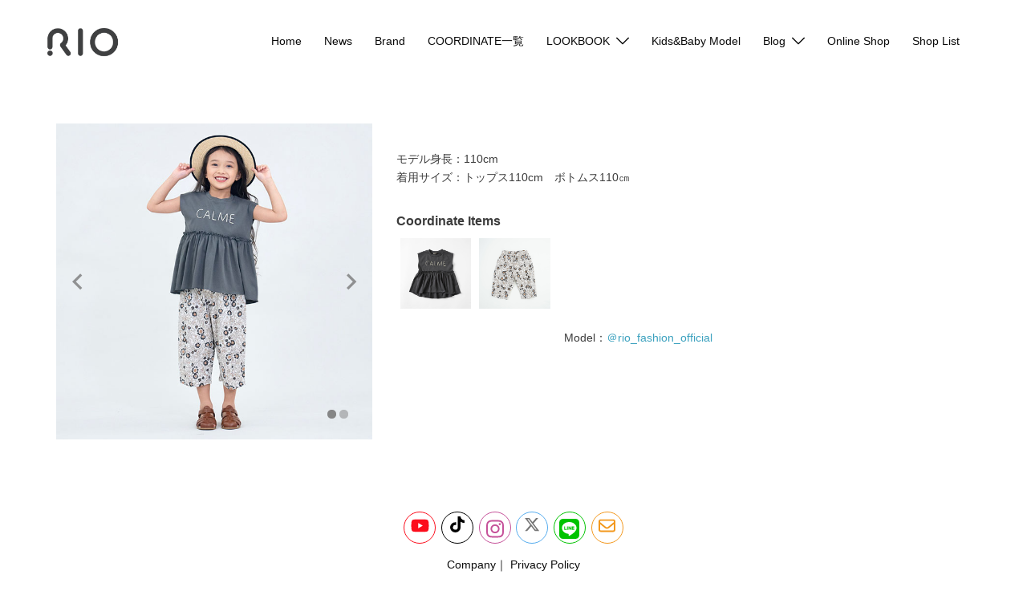

--- FILE ---
content_type: text/html; charset=UTF-8
request_url: https://rio.co.jp/coordinate/114/
body_size: 21329
content:
<!DOCTYPE html>
<html dir="ltr" lang="ja" prefix="og: https://ogp.me/ns#">
<head>
	

<meta charset="UTF-8">
<meta name="viewport" content="width=device-width, initial-scale=1">
<link rel="profile" href="http://gmpg.org/xfn/11">
<link rel="pingback" href="https://rio.co.jp/xmlrpc.php">

<title>114 - RIO OFFICIAL SITE</title>
	<style>img:is([sizes="auto" i], [sizes^="auto," i]) { contain-intrinsic-size: 3000px 1500px }</style>
	
		<!-- All in One SEO 4.9.3 - aioseo.com -->
	<meta name="description" content="モデル身長：110cm 着用サイズ：トップス110cm ボトムス11 RIO公式ブランドサイトです。RIO(リオ)、ダイヤルドライブ、着る保湿クリームなど、子供服や靴からママの生活にも寄り添うアイテムまで手がける信頼のある老舗メーカーです。ママに役立つ情報や商品紹介のBLOGも定期更新中！" />
	<meta name="robots" content="max-image-preview:large" />
	<meta name="author" content="rio"/>
	<meta name="google-site-verification" content="JwwFtK1n-eM8n0cdxG0v91soe9yvafp-FvES2RsL-_4" />
	<link rel="canonical" href="https://rio.co.jp/coordinate/114/" />
	<meta name="generator" content="All in One SEO (AIOSEO) 4.9.3" />
		<meta property="og:locale" content="ja_JP" />
		<meta property="og:site_name" content="RIO OFFICIAL SITE -" />
		<meta property="og:type" content="article" />
		<meta property="og:title" content="114 - RIO OFFICIAL SITE" />
		<meta property="og:description" content="モデル身長：110cm 着用サイズ：トップス110cm ボトムス11 RIO公式ブランドサイトです。RIO(リオ)、ダイヤルドライブ、着る保湿クリームなど、子供服や靴からママの生活にも寄り添うアイテムまで手がける信頼のある老舗メーカーです。ママに役立つ情報や商品紹介のBLOGも定期更新中！" />
		<meta property="og:url" content="https://rio.co.jp/coordinate/114/" />
		<meta property="article:published_time" content="2023-06-07T05:15:11+00:00" />
		<meta property="article:modified_time" content="2023-06-07T05:15:11+00:00" />
		<meta name="twitter:card" content="summary" />
		<meta name="twitter:title" content="114 - RIO OFFICIAL SITE" />
		<meta name="twitter:description" content="モデル身長：110cm 着用サイズ：トップス110cm ボトムス11 RIO公式ブランドサイトです。RIO(リオ)、ダイヤルドライブ、着る保湿クリームなど、子供服や靴からママの生活にも寄り添うアイテムまで手がける信頼のある老舗メーカーです。ママに役立つ情報や商品紹介のBLOGも定期更新中！" />
		<script type="application/ld+json" class="aioseo-schema">
			{"@context":"https:\/\/schema.org","@graph":[{"@type":"BreadcrumbList","@id":"https:\/\/rio.co.jp\/coordinate\/114\/#breadcrumblist","itemListElement":[{"@type":"ListItem","@id":"https:\/\/rio.co.jp#listItem","position":1,"name":"\u30db\u30fc\u30e0","item":"https:\/\/rio.co.jp","nextItem":{"@type":"ListItem","@id":"https:\/\/rio.co.jp\/coordinate\/#listItem","name":"COORDINATE"}},{"@type":"ListItem","@id":"https:\/\/rio.co.jp\/coordinate\/#listItem","position":2,"name":"COORDINATE","item":"https:\/\/rio.co.jp\/coordinate\/","nextItem":{"@type":"ListItem","@id":"https:\/\/rio.co.jp\/coordinate_cate\/girl\/#listItem","name":"GIRL"},"previousItem":{"@type":"ListItem","@id":"https:\/\/rio.co.jp#listItem","name":"\u30db\u30fc\u30e0"}},{"@type":"ListItem","@id":"https:\/\/rio.co.jp\/coordinate_cate\/girl\/#listItem","position":3,"name":"GIRL","item":"https:\/\/rio.co.jp\/coordinate_cate\/girl\/","nextItem":{"@type":"ListItem","@id":"https:\/\/rio.co.jp\/coordinate\/114\/#listItem","name":"114"},"previousItem":{"@type":"ListItem","@id":"https:\/\/rio.co.jp\/coordinate\/#listItem","name":"COORDINATE"}},{"@type":"ListItem","@id":"https:\/\/rio.co.jp\/coordinate\/114\/#listItem","position":4,"name":"114","previousItem":{"@type":"ListItem","@id":"https:\/\/rio.co.jp\/coordinate_cate\/girl\/#listItem","name":"GIRL"}}]},{"@type":"Organization","@id":"https:\/\/rio.co.jp\/#organization","name":"RIO KIDS | \u5b50\u4f9b\u670d\u30d9\u30d3\u30fc\u670d \u30ea\u30aa\u516c\u5f0f\u30d6\u30e9\u30f3\u30c9\u30b5\u30a4\u30c8","url":"https:\/\/rio.co.jp\/"},{"@type":"Person","@id":"https:\/\/rio.co.jp\/author\/rio\/#author","url":"https:\/\/rio.co.jp\/author\/rio\/","name":"rio","image":{"@type":"ImageObject","@id":"https:\/\/rio.co.jp\/coordinate\/114\/#authorImage","url":"https:\/\/secure.gravatar.com\/avatar\/0a52b746b4da4737929b5cb8507f9589c14cb7426aa31dcd0cb112bcb78efd44?s=96&d=mm&r=g","width":96,"height":96,"caption":"rio"}},{"@type":"WebPage","@id":"https:\/\/rio.co.jp\/coordinate\/114\/#webpage","url":"https:\/\/rio.co.jp\/coordinate\/114\/","name":"114 - RIO OFFICIAL SITE","description":"\u30e2\u30c7\u30eb\u8eab\u9577\uff1a110cm \u7740\u7528\u30b5\u30a4\u30ba\uff1a\u30c8\u30c3\u30d7\u30b9110cm \u30dc\u30c8\u30e0\u30b911 RIO\u516c\u5f0f\u30d6\u30e9\u30f3\u30c9\u30b5\u30a4\u30c8\u3067\u3059\u3002RIO(\u30ea\u30aa)\u3001\u30c0\u30a4\u30e4\u30eb\u30c9\u30e9\u30a4\u30d6\u3001\u7740\u308b\u4fdd\u6e7f\u30af\u30ea\u30fc\u30e0\u306a\u3069\u3001\u5b50\u4f9b\u670d\u3084\u9774\u304b\u3089\u30de\u30de\u306e\u751f\u6d3b\u306b\u3082\u5bc4\u308a\u6dfb\u3046\u30a2\u30a4\u30c6\u30e0\u307e\u3067\u624b\u304c\u3051\u308b\u4fe1\u983c\u306e\u3042\u308b\u8001\u8217\u30e1\u30fc\u30ab\u30fc\u3067\u3059\u3002\u30de\u30de\u306b\u5f79\u7acb\u3064\u60c5\u5831\u3084\u5546\u54c1\u7d39\u4ecb\u306eBLOG\u3082\u5b9a\u671f\u66f4\u65b0\u4e2d\uff01","inLanguage":"ja","isPartOf":{"@id":"https:\/\/rio.co.jp\/#website"},"breadcrumb":{"@id":"https:\/\/rio.co.jp\/coordinate\/114\/#breadcrumblist"},"author":{"@id":"https:\/\/rio.co.jp\/author\/rio\/#author"},"creator":{"@id":"https:\/\/rio.co.jp\/author\/rio\/#author"},"image":{"@type":"ImageObject","url":"https:\/\/rio.co.jp\/wp-content\/uploads\/2023\/06\/P11011-32-100-125_1.jpg","@id":"https:\/\/rio.co.jp\/coordinate\/114\/#mainImage","width":648,"height":648},"primaryImageOfPage":{"@id":"https:\/\/rio.co.jp\/coordinate\/114\/#mainImage"},"datePublished":"2023-06-07T14:15:11+09:00","dateModified":"2023-06-07T14:15:11+09:00"},{"@type":"WebSite","@id":"https:\/\/rio.co.jp\/#website","url":"https:\/\/rio.co.jp\/","name":"RIO OFFICIAL SITE","inLanguage":"ja","publisher":{"@id":"https:\/\/rio.co.jp\/#organization"}}]}
		</script>
		<!-- All in One SEO -->

<link rel='dns-prefetch' href='//stats.wp.com' />
<link rel="alternate" type="application/rss+xml" title="RIO OFFICIAL SITE &raquo; フィード" href="https://rio.co.jp/feed/" />
<link rel="alternate" type="application/rss+xml" title="RIO OFFICIAL SITE &raquo; コメントフィード" href="https://rio.co.jp/comments/feed/" />
<link rel="alternate" type="application/rss+xml" title="RIO OFFICIAL SITE &raquo; 114 のコメントのフィード" href="https://rio.co.jp/coordinate/114/feed/" />
		<!-- This site uses the Google Analytics by MonsterInsights plugin v9.9.0 - Using Analytics tracking - https://www.monsterinsights.com/ -->
		<!-- Note: MonsterInsights is not currently configured on this site. The site owner needs to authenticate with Google Analytics in the MonsterInsights settings panel. -->
					<!-- No tracking code set -->
				<!-- / Google Analytics by MonsterInsights -->
		<link rel='stylesheet' id='st-stylesheet-css' href='https://rio.co.jp/wp-content/plugins/sydney-toolbox/css/styles.min.css?ver=20220107' type='text/css' media='all' />
<link rel='stylesheet' id='sydney-bootstrap-css' href='https://rio.co.jp/wp-content/themes/sydney/css/bootstrap/bootstrap.min.css?ver=1' type='text/css' media='all' />
<link rel='stylesheet' id='wp-block-library-css' href='https://rio.co.jp/wp-includes/css/dist/block-library/style.min.css?ver=6.8.3' type='text/css' media='all' />
<style id='wp-block-library-inline-css' type='text/css'>
.wp-block-image.is-style-sydney-rounded img { border-radius:30px; }
.wp-block-gallery.is-style-sydney-rounded img { border-radius:30px; }
</style>
<link rel='stylesheet' id='aioseo/css/src/vue/standalone/blocks/table-of-contents/global.scss-css' href='https://rio.co.jp/wp-content/plugins/all-in-one-seo-pack/dist/Lite/assets/css/table-of-contents/global.e90f6d47.css?ver=4.9.3' type='text/css' media='all' />
<link rel='stylesheet' id='wp-components-css' href='https://rio.co.jp/wp-includes/css/dist/components/style.min.css?ver=6.8.3' type='text/css' media='all' />
<link rel='stylesheet' id='wp-preferences-css' href='https://rio.co.jp/wp-includes/css/dist/preferences/style.min.css?ver=6.8.3' type='text/css' media='all' />
<link rel='stylesheet' id='wp-block-editor-css' href='https://rio.co.jp/wp-includes/css/dist/block-editor/style.min.css?ver=6.8.3' type='text/css' media='all' />
<link rel='stylesheet' id='popup-maker-block-library-style-css' href='https://rio.co.jp/wp-content/plugins/popup-maker/dist/packages/block-library-style.css?ver=dbea705cfafe089d65f1' type='text/css' media='all' />
<link rel='stylesheet' id='mediaelement-css' href='https://rio.co.jp/wp-includes/js/mediaelement/mediaelementplayer-legacy.min.css?ver=4.2.17' type='text/css' media='all' />
<link rel='stylesheet' id='wp-mediaelement-css' href='https://rio.co.jp/wp-includes/js/mediaelement/wp-mediaelement.min.css?ver=6.8.3' type='text/css' media='all' />
<style id='jetpack-sharing-buttons-style-inline-css' type='text/css'>
.jetpack-sharing-buttons__services-list{display:flex;flex-direction:row;flex-wrap:wrap;gap:0;list-style-type:none;margin:5px;padding:0}.jetpack-sharing-buttons__services-list.has-small-icon-size{font-size:12px}.jetpack-sharing-buttons__services-list.has-normal-icon-size{font-size:16px}.jetpack-sharing-buttons__services-list.has-large-icon-size{font-size:24px}.jetpack-sharing-buttons__services-list.has-huge-icon-size{font-size:36px}@media print{.jetpack-sharing-buttons__services-list{display:none!important}}.editor-styles-wrapper .wp-block-jetpack-sharing-buttons{gap:0;padding-inline-start:0}ul.jetpack-sharing-buttons__services-list.has-background{padding:1.25em 2.375em}
</style>
<style id='global-styles-inline-css' type='text/css'>
:root{--wp--preset--aspect-ratio--square: 1;--wp--preset--aspect-ratio--4-3: 4/3;--wp--preset--aspect-ratio--3-4: 3/4;--wp--preset--aspect-ratio--3-2: 3/2;--wp--preset--aspect-ratio--2-3: 2/3;--wp--preset--aspect-ratio--16-9: 16/9;--wp--preset--aspect-ratio--9-16: 9/16;--wp--preset--color--black: #000000;--wp--preset--color--cyan-bluish-gray: #abb8c3;--wp--preset--color--white: #ffffff;--wp--preset--color--pale-pink: #f78da7;--wp--preset--color--vivid-red: #cf2e2e;--wp--preset--color--luminous-vivid-orange: #ff6900;--wp--preset--color--luminous-vivid-amber: #fcb900;--wp--preset--color--light-green-cyan: #7bdcb5;--wp--preset--color--vivid-green-cyan: #00d084;--wp--preset--color--pale-cyan-blue: #8ed1fc;--wp--preset--color--vivid-cyan-blue: #0693e3;--wp--preset--color--vivid-purple: #9b51e0;--wp--preset--color--global-color-1: var(--sydney-global-color-1);--wp--preset--color--global-color-2: var(--sydney-global-color-2);--wp--preset--color--global-color-3: var(--sydney-global-color-3);--wp--preset--color--global-color-4: var(--sydney-global-color-4);--wp--preset--color--global-color-5: var(--sydney-global-color-5);--wp--preset--color--global-color-6: var(--sydney-global-color-6);--wp--preset--color--global-color-7: var(--sydney-global-color-7);--wp--preset--color--global-color-8: var(--sydney-global-color-8);--wp--preset--color--global-color-9: var(--sydney-global-color-9);--wp--preset--gradient--vivid-cyan-blue-to-vivid-purple: linear-gradient(135deg,rgba(6,147,227,1) 0%,rgb(155,81,224) 100%);--wp--preset--gradient--light-green-cyan-to-vivid-green-cyan: linear-gradient(135deg,rgb(122,220,180) 0%,rgb(0,208,130) 100%);--wp--preset--gradient--luminous-vivid-amber-to-luminous-vivid-orange: linear-gradient(135deg,rgba(252,185,0,1) 0%,rgba(255,105,0,1) 100%);--wp--preset--gradient--luminous-vivid-orange-to-vivid-red: linear-gradient(135deg,rgba(255,105,0,1) 0%,rgb(207,46,46) 100%);--wp--preset--gradient--very-light-gray-to-cyan-bluish-gray: linear-gradient(135deg,rgb(238,238,238) 0%,rgb(169,184,195) 100%);--wp--preset--gradient--cool-to-warm-spectrum: linear-gradient(135deg,rgb(74,234,220) 0%,rgb(151,120,209) 20%,rgb(207,42,186) 40%,rgb(238,44,130) 60%,rgb(251,105,98) 80%,rgb(254,248,76) 100%);--wp--preset--gradient--blush-light-purple: linear-gradient(135deg,rgb(255,206,236) 0%,rgb(152,150,240) 100%);--wp--preset--gradient--blush-bordeaux: linear-gradient(135deg,rgb(254,205,165) 0%,rgb(254,45,45) 50%,rgb(107,0,62) 100%);--wp--preset--gradient--luminous-dusk: linear-gradient(135deg,rgb(255,203,112) 0%,rgb(199,81,192) 50%,rgb(65,88,208) 100%);--wp--preset--gradient--pale-ocean: linear-gradient(135deg,rgb(255,245,203) 0%,rgb(182,227,212) 50%,rgb(51,167,181) 100%);--wp--preset--gradient--electric-grass: linear-gradient(135deg,rgb(202,248,128) 0%,rgb(113,206,126) 100%);--wp--preset--gradient--midnight: linear-gradient(135deg,rgb(2,3,129) 0%,rgb(40,116,252) 100%);--wp--preset--font-size--small: 13px;--wp--preset--font-size--medium: 20px;--wp--preset--font-size--large: 36px;--wp--preset--font-size--x-large: 42px;--wp--preset--spacing--20: 10px;--wp--preset--spacing--30: 20px;--wp--preset--spacing--40: 30px;--wp--preset--spacing--50: clamp(30px, 5vw, 60px);--wp--preset--spacing--60: clamp(30px, 7vw, 80px);--wp--preset--spacing--70: clamp(50px, 7vw, 100px);--wp--preset--spacing--80: clamp(50px, 10vw, 120px);--wp--preset--shadow--natural: 6px 6px 9px rgba(0, 0, 0, 0.2);--wp--preset--shadow--deep: 12px 12px 50px rgba(0, 0, 0, 0.4);--wp--preset--shadow--sharp: 6px 6px 0px rgba(0, 0, 0, 0.2);--wp--preset--shadow--outlined: 6px 6px 0px -3px rgba(255, 255, 255, 1), 6px 6px rgba(0, 0, 0, 1);--wp--preset--shadow--crisp: 6px 6px 0px rgba(0, 0, 0, 1);}:root { --wp--style--global--content-size: 740px;--wp--style--global--wide-size: 1140px; }:where(body) { margin: 0; }.wp-site-blocks { padding-top: var(--wp--style--root--padding-top); padding-bottom: var(--wp--style--root--padding-bottom); }.has-global-padding { padding-right: var(--wp--style--root--padding-right); padding-left: var(--wp--style--root--padding-left); }.has-global-padding > .alignfull { margin-right: calc(var(--wp--style--root--padding-right) * -1); margin-left: calc(var(--wp--style--root--padding-left) * -1); }.has-global-padding :where(:not(.alignfull.is-layout-flow) > .has-global-padding:not(.wp-block-block, .alignfull)) { padding-right: 0; padding-left: 0; }.has-global-padding :where(:not(.alignfull.is-layout-flow) > .has-global-padding:not(.wp-block-block, .alignfull)) > .alignfull { margin-left: 0; margin-right: 0; }.wp-site-blocks > .alignleft { float: left; margin-right: 2em; }.wp-site-blocks > .alignright { float: right; margin-left: 2em; }.wp-site-blocks > .aligncenter { justify-content: center; margin-left: auto; margin-right: auto; }:where(.wp-site-blocks) > * { margin-block-start: 24px; margin-block-end: 0; }:where(.wp-site-blocks) > :first-child { margin-block-start: 0; }:where(.wp-site-blocks) > :last-child { margin-block-end: 0; }:root { --wp--style--block-gap: 24px; }:root :where(.is-layout-flow) > :first-child{margin-block-start: 0;}:root :where(.is-layout-flow) > :last-child{margin-block-end: 0;}:root :where(.is-layout-flow) > *{margin-block-start: 24px;margin-block-end: 0;}:root :where(.is-layout-constrained) > :first-child{margin-block-start: 0;}:root :where(.is-layout-constrained) > :last-child{margin-block-end: 0;}:root :where(.is-layout-constrained) > *{margin-block-start: 24px;margin-block-end: 0;}:root :where(.is-layout-flex){gap: 24px;}:root :where(.is-layout-grid){gap: 24px;}.is-layout-flow > .alignleft{float: left;margin-inline-start: 0;margin-inline-end: 2em;}.is-layout-flow > .alignright{float: right;margin-inline-start: 2em;margin-inline-end: 0;}.is-layout-flow > .aligncenter{margin-left: auto !important;margin-right: auto !important;}.is-layout-constrained > .alignleft{float: left;margin-inline-start: 0;margin-inline-end: 2em;}.is-layout-constrained > .alignright{float: right;margin-inline-start: 2em;margin-inline-end: 0;}.is-layout-constrained > .aligncenter{margin-left: auto !important;margin-right: auto !important;}.is-layout-constrained > :where(:not(.alignleft):not(.alignright):not(.alignfull)){max-width: var(--wp--style--global--content-size);margin-left: auto !important;margin-right: auto !important;}.is-layout-constrained > .alignwide{max-width: var(--wp--style--global--wide-size);}body .is-layout-flex{display: flex;}.is-layout-flex{flex-wrap: wrap;align-items: center;}.is-layout-flex > :is(*, div){margin: 0;}body .is-layout-grid{display: grid;}.is-layout-grid > :is(*, div){margin: 0;}body{--wp--style--root--padding-top: 0px;--wp--style--root--padding-right: 0px;--wp--style--root--padding-bottom: 0px;--wp--style--root--padding-left: 0px;}a:where(:not(.wp-element-button)){text-decoration: underline;}:root :where(.wp-element-button, .wp-block-button__link){background-color: #32373c;border-width: 0;color: #fff;font-family: inherit;font-size: inherit;line-height: inherit;padding: calc(0.667em + 2px) calc(1.333em + 2px);text-decoration: none;}.has-black-color{color: var(--wp--preset--color--black) !important;}.has-cyan-bluish-gray-color{color: var(--wp--preset--color--cyan-bluish-gray) !important;}.has-white-color{color: var(--wp--preset--color--white) !important;}.has-pale-pink-color{color: var(--wp--preset--color--pale-pink) !important;}.has-vivid-red-color{color: var(--wp--preset--color--vivid-red) !important;}.has-luminous-vivid-orange-color{color: var(--wp--preset--color--luminous-vivid-orange) !important;}.has-luminous-vivid-amber-color{color: var(--wp--preset--color--luminous-vivid-amber) !important;}.has-light-green-cyan-color{color: var(--wp--preset--color--light-green-cyan) !important;}.has-vivid-green-cyan-color{color: var(--wp--preset--color--vivid-green-cyan) !important;}.has-pale-cyan-blue-color{color: var(--wp--preset--color--pale-cyan-blue) !important;}.has-vivid-cyan-blue-color{color: var(--wp--preset--color--vivid-cyan-blue) !important;}.has-vivid-purple-color{color: var(--wp--preset--color--vivid-purple) !important;}.has-global-color-1-color{color: var(--wp--preset--color--global-color-1) !important;}.has-global-color-2-color{color: var(--wp--preset--color--global-color-2) !important;}.has-global-color-3-color{color: var(--wp--preset--color--global-color-3) !important;}.has-global-color-4-color{color: var(--wp--preset--color--global-color-4) !important;}.has-global-color-5-color{color: var(--wp--preset--color--global-color-5) !important;}.has-global-color-6-color{color: var(--wp--preset--color--global-color-6) !important;}.has-global-color-7-color{color: var(--wp--preset--color--global-color-7) !important;}.has-global-color-8-color{color: var(--wp--preset--color--global-color-8) !important;}.has-global-color-9-color{color: var(--wp--preset--color--global-color-9) !important;}.has-black-background-color{background-color: var(--wp--preset--color--black) !important;}.has-cyan-bluish-gray-background-color{background-color: var(--wp--preset--color--cyan-bluish-gray) !important;}.has-white-background-color{background-color: var(--wp--preset--color--white) !important;}.has-pale-pink-background-color{background-color: var(--wp--preset--color--pale-pink) !important;}.has-vivid-red-background-color{background-color: var(--wp--preset--color--vivid-red) !important;}.has-luminous-vivid-orange-background-color{background-color: var(--wp--preset--color--luminous-vivid-orange) !important;}.has-luminous-vivid-amber-background-color{background-color: var(--wp--preset--color--luminous-vivid-amber) !important;}.has-light-green-cyan-background-color{background-color: var(--wp--preset--color--light-green-cyan) !important;}.has-vivid-green-cyan-background-color{background-color: var(--wp--preset--color--vivid-green-cyan) !important;}.has-pale-cyan-blue-background-color{background-color: var(--wp--preset--color--pale-cyan-blue) !important;}.has-vivid-cyan-blue-background-color{background-color: var(--wp--preset--color--vivid-cyan-blue) !important;}.has-vivid-purple-background-color{background-color: var(--wp--preset--color--vivid-purple) !important;}.has-global-color-1-background-color{background-color: var(--wp--preset--color--global-color-1) !important;}.has-global-color-2-background-color{background-color: var(--wp--preset--color--global-color-2) !important;}.has-global-color-3-background-color{background-color: var(--wp--preset--color--global-color-3) !important;}.has-global-color-4-background-color{background-color: var(--wp--preset--color--global-color-4) !important;}.has-global-color-5-background-color{background-color: var(--wp--preset--color--global-color-5) !important;}.has-global-color-6-background-color{background-color: var(--wp--preset--color--global-color-6) !important;}.has-global-color-7-background-color{background-color: var(--wp--preset--color--global-color-7) !important;}.has-global-color-8-background-color{background-color: var(--wp--preset--color--global-color-8) !important;}.has-global-color-9-background-color{background-color: var(--wp--preset--color--global-color-9) !important;}.has-black-border-color{border-color: var(--wp--preset--color--black) !important;}.has-cyan-bluish-gray-border-color{border-color: var(--wp--preset--color--cyan-bluish-gray) !important;}.has-white-border-color{border-color: var(--wp--preset--color--white) !important;}.has-pale-pink-border-color{border-color: var(--wp--preset--color--pale-pink) !important;}.has-vivid-red-border-color{border-color: var(--wp--preset--color--vivid-red) !important;}.has-luminous-vivid-orange-border-color{border-color: var(--wp--preset--color--luminous-vivid-orange) !important;}.has-luminous-vivid-amber-border-color{border-color: var(--wp--preset--color--luminous-vivid-amber) !important;}.has-light-green-cyan-border-color{border-color: var(--wp--preset--color--light-green-cyan) !important;}.has-vivid-green-cyan-border-color{border-color: var(--wp--preset--color--vivid-green-cyan) !important;}.has-pale-cyan-blue-border-color{border-color: var(--wp--preset--color--pale-cyan-blue) !important;}.has-vivid-cyan-blue-border-color{border-color: var(--wp--preset--color--vivid-cyan-blue) !important;}.has-vivid-purple-border-color{border-color: var(--wp--preset--color--vivid-purple) !important;}.has-global-color-1-border-color{border-color: var(--wp--preset--color--global-color-1) !important;}.has-global-color-2-border-color{border-color: var(--wp--preset--color--global-color-2) !important;}.has-global-color-3-border-color{border-color: var(--wp--preset--color--global-color-3) !important;}.has-global-color-4-border-color{border-color: var(--wp--preset--color--global-color-4) !important;}.has-global-color-5-border-color{border-color: var(--wp--preset--color--global-color-5) !important;}.has-global-color-6-border-color{border-color: var(--wp--preset--color--global-color-6) !important;}.has-global-color-7-border-color{border-color: var(--wp--preset--color--global-color-7) !important;}.has-global-color-8-border-color{border-color: var(--wp--preset--color--global-color-8) !important;}.has-global-color-9-border-color{border-color: var(--wp--preset--color--global-color-9) !important;}.has-vivid-cyan-blue-to-vivid-purple-gradient-background{background: var(--wp--preset--gradient--vivid-cyan-blue-to-vivid-purple) !important;}.has-light-green-cyan-to-vivid-green-cyan-gradient-background{background: var(--wp--preset--gradient--light-green-cyan-to-vivid-green-cyan) !important;}.has-luminous-vivid-amber-to-luminous-vivid-orange-gradient-background{background: var(--wp--preset--gradient--luminous-vivid-amber-to-luminous-vivid-orange) !important;}.has-luminous-vivid-orange-to-vivid-red-gradient-background{background: var(--wp--preset--gradient--luminous-vivid-orange-to-vivid-red) !important;}.has-very-light-gray-to-cyan-bluish-gray-gradient-background{background: var(--wp--preset--gradient--very-light-gray-to-cyan-bluish-gray) !important;}.has-cool-to-warm-spectrum-gradient-background{background: var(--wp--preset--gradient--cool-to-warm-spectrum) !important;}.has-blush-light-purple-gradient-background{background: var(--wp--preset--gradient--blush-light-purple) !important;}.has-blush-bordeaux-gradient-background{background: var(--wp--preset--gradient--blush-bordeaux) !important;}.has-luminous-dusk-gradient-background{background: var(--wp--preset--gradient--luminous-dusk) !important;}.has-pale-ocean-gradient-background{background: var(--wp--preset--gradient--pale-ocean) !important;}.has-electric-grass-gradient-background{background: var(--wp--preset--gradient--electric-grass) !important;}.has-midnight-gradient-background{background: var(--wp--preset--gradient--midnight) !important;}.has-small-font-size{font-size: var(--wp--preset--font-size--small) !important;}.has-medium-font-size{font-size: var(--wp--preset--font-size--medium) !important;}.has-large-font-size{font-size: var(--wp--preset--font-size--large) !important;}.has-x-large-font-size{font-size: var(--wp--preset--font-size--x-large) !important;}
:root :where(.wp-block-pullquote){font-size: 1.5em;line-height: 1.6;}
</style>
<link rel='stylesheet' id='siteorigin-panels-front-css' href='https://rio.co.jp/wp-content/plugins/siteorigin-panels/css/front-flex.min.css?ver=2.33.3' type='text/css' media='all' />
<link rel='stylesheet' id='whats-new-style-css' href='https://rio.co.jp/wp-content/plugins/whats-new-genarator/whats-new.css?ver=2.0.2' type='text/css' media='all' />
<link rel='stylesheet' id='wp-show-posts-css' href='https://rio.co.jp/wp-content/plugins/wp-show-posts/css/wp-show-posts-min.css?ver=1.1.6' type='text/css' media='all' />
<link rel='stylesheet' id='wp-ulike-css' href='https://rio.co.jp/wp-content/plugins/wp-ulike/assets/css/wp-ulike.min.css?ver=4.7.11' type='text/css' media='all' />
<link rel='stylesheet' id='parent-style-css' href='https://rio.co.jp/wp-content/themes/sydney/style.css?ver=6.8.3' type='text/css' media='all' />
<link rel='stylesheet' id='child-style-css' href='https://rio.co.jp/wp-content/themes/sydney-child/style.css?ver=1756711685' type='text/css' media='all' />
<link rel='stylesheet' id='sydney-style-css' href='https://rio.co.jp/wp-content/themes/sydney-child/style.css?ver=20230821' type='text/css' media='all' />
<!--[if lte IE 9]>
<link rel='stylesheet' id='sydney-ie9-css' href='https://rio.co.jp/wp-content/themes/sydney/css/ie9.css?ver=20250902' type='text/css' media='all' />
<![endif]-->
<link rel='stylesheet' id='sydney-elementor-css' href='https://rio.co.jp/wp-content/themes/sydney/css/components/elementor.min.css?ver=20220824' type='text/css' media='all' />
<link rel='stylesheet' id='sydney-siteorigin-css' href='https://rio.co.jp/wp-content/themes/sydney/css/components/siteorigin.min.css?ver=20251002' type='text/css' media='all' />
<link rel='stylesheet' id='sydney-font-awesome-css' href='https://rio.co.jp/wp-content/themes/sydney/fonts/font-awesome.min.css?ver=20250902' type='text/css' media='all' />
<link rel='stylesheet' id='sydney-style-min-css' href='https://rio.co.jp/wp-content/themes/sydney/css/styles.min.css?ver=20250404' type='text/css' media='all' />
<style id='sydney-style-min-inline-css' type='text/css'>
.site-header{background-color:rgba(255,255,255,0.9);}.woocommerce ul.products li.product{text-align:center;}html{scroll-behavior:smooth;}.header-image{background-size:cover;}.header-image{height:0;}:root{--sydney-global-color-1:#3da2bf;--sydney-global-color-2:#414141;--sydney-global-color-3:#233452;--sydney-global-color-4:#00102E;--sydney-global-color-5:#6d7685;--sydney-global-color-6:#00102E;--sydney-global-color-7:#F4F5F7;--sydney-global-color-8:#dbdbdb;--sydney-global-color-9:#ffffff;}.llms-student-dashboard .llms-button-secondary:hover,.llms-button-action:hover,.read-more-gt,.widget-area .widget_fp_social a,#mainnav ul li a:hover,.sydney_contact_info_widget span,.roll-team .team-content .name,.roll-team .team-item .team-pop .team-social li:hover a,.roll-infomation li.address:before,.roll-infomation li.phone:before,.roll-infomation li.email:before,.roll-testimonials .name,.roll-button.border,.roll-button:hover,.roll-icon-list .icon i,.roll-icon-list .content h3 a:hover,.roll-icon-box.white .content h3 a,.roll-icon-box .icon i,.roll-icon-box .content h3 a:hover,.switcher-container .switcher-icon a:focus,.go-top:hover,.hentry .meta-post a:hover,#mainnav > ul > li > a.active,#mainnav > ul > li > a:hover,button:hover,input[type="button"]:hover,input[type="reset"]:hover,input[type="submit"]:hover,.text-color,.social-menu-widget a,.social-menu-widget a:hover,.archive .team-social li a,a,h1 a,h2 a,h3 a,h4 a,h5 a,h6 a,.classic-alt .meta-post a,.single .hentry .meta-post a,.content-area.modern .hentry .meta-post span:before,.content-area.modern .post-cat{color:var(--sydney-global-color-1)}.llms-student-dashboard .llms-button-secondary,.llms-button-action,.woocommerce #respond input#submit,.woocommerce a.button,.woocommerce button.button,.woocommerce input.button,.project-filter li a.active,.project-filter li a:hover,.preloader .pre-bounce1,.preloader .pre-bounce2,.roll-team .team-item .team-pop,.roll-progress .progress-animate,.roll-socials li a:hover,.roll-project .project-item .project-pop,.roll-project .project-filter li.active,.roll-project .project-filter li:hover,.roll-button.light:hover,.roll-button.border:hover,.roll-button,.roll-icon-box.white .icon,.owl-theme .owl-controls .owl-page.active span,.owl-theme .owl-controls.clickable .owl-page:hover span,.go-top,.bottom .socials li:hover a,.sidebar .widget:before,.blog-pagination ul li.active,.blog-pagination ul li:hover a,.content-area .hentry:after,.text-slider .maintitle:after,.error-wrap #search-submit:hover,#mainnav .sub-menu li:hover > a,#mainnav ul li ul:after,button,input[type="button"],input[type="reset"],input[type="submit"],.panel-grid-cell .widget-title:after,.cart-amount{background-color:var(--sydney-global-color-1)}.llms-student-dashboard .llms-button-secondary,.llms-student-dashboard .llms-button-secondary:hover,.llms-button-action,.llms-button-action:hover,.roll-socials li a:hover,.roll-socials li a,.roll-button.light:hover,.roll-button.border,.roll-button,.roll-icon-list .icon,.roll-icon-box .icon,.owl-theme .owl-controls .owl-page span,.comment .comment-detail,.widget-tags .tag-list a:hover,.blog-pagination ul li,.error-wrap #search-submit:hover,textarea:focus,input[type="text"]:focus,input[type="password"]:focus,input[type="date"]:focus,input[type="number"]:focus,input[type="email"]:focus,input[type="url"]:focus,input[type="search"]:focus,input[type="tel"]:focus,button,input[type="button"],input[type="reset"],input[type="submit"],.archive .team-social li a{border-color:var(--sydney-global-color-1)}.sydney_contact_info_widget span{fill:var(--sydney-global-color-1);}.go-top:hover svg{stroke:var(--sydney-global-color-1);}.site-header.float-header{background-color:rgba(255,255,255,0.9);}@media only screen and (max-width:1024px){.site-header{background-color:#ffffff;}}#mainnav ul li a,#mainnav ul li::before{color:#333333}#mainnav .sub-menu li a{color:#333333}#mainnav .sub-menu li a{background:#f4f4f4}.text-slider .maintitle,.text-slider .subtitle{color:#ffffff}body{color:#3C3C3C}#secondary{background-color:#ffffff}#secondary,#secondary a:not(.wp-block-button__link){color:#6d7685}.btn-menu .sydney-svg-icon{fill:#828282}#mainnav ul li a:hover,.main-header #mainnav .menu > li > a:hover{color:#6ec8da}.overlay{background-color:#000000}.page-wrap{padding-top:0;}.page-wrap{padding-bottom:100px;}.slide-inner{display:none;}.slide-inner.text-slider-stopped{display:block;}.go-top.show{border-radius:2px;bottom:10px;}.go-top.position-right{right:20px;}.go-top.position-left{left:20px;}.go-top{background-color:#414141;}.go-top:hover{background-color:;}.go-top{color:;}.go-top svg{stroke:;}.go-top:hover{color:#FFFFFF;}.go-top:hover svg{stroke:#FFFFFF;}.go-top .sydney-svg-icon,.go-top .sydney-svg-icon svg{width:16px;height:16px;}.go-top{padding:15px;}@media (min-width:992px){.site-info{font-size:17px;}}@media (min-width:576px) and (max-width:991px){.site-info{font-size:18px;}}@media (max-width:575px){.site-info{font-size:14px;}}.site-info{border-top:0;}.footer-widgets-grid{gap:31px;}@media (min-width:992px){.footer-widgets-grid{padding-top:0;padding-bottom:0;}}@media (min-width:576px) and (max-width:991px){.footer-widgets-grid{padding-top:60px;padding-bottom:60px;}}@media (max-width:575px){.footer-widgets-grid{padding-top:60px;padding-bottom:60px;}}@media (min-width:992px){.sidebar-column .widget .widget-title{font-size:28px;}}@media (min-width:576px) and (max-width:991px){.sidebar-column .widget .widget-title{font-size:22px;}}@media (max-width:575px){.sidebar-column .widget .widget-title{font-size:22px;}}@media (min-width:992px){.footer-widgets{font-size:0;}}@media (min-width:576px) and (max-width:991px){.footer-widgets{font-size:16px;}}@media (max-width:575px){.footer-widgets{font-size:16px;}}.footer-widgets{background-color:#ffffff;}.sidebar-column .widget .widget-title{color:;}.sidebar-column .widget h1,.sidebar-column .widget h2,.sidebar-column .widget h3,.sidebar-column .widget h4,.sidebar-column .widget h5,.sidebar-column .widget h6{color:;}.sidebar-column .widget{color:#767676;}#sidebar-footer .widget a{color:;}#sidebar-footer .widget a:hover{color:;}.site-footer{background-color:#E5E5E5;}.site-info,.site-info a{color:#0D0D0D;}.site-info .sydney-svg-icon svg{fill:#0D0D0D;}.site-info{padding-top:0;padding-bottom:0;}@media (min-width:992px){button,.roll-button,a.button,.wp-block-button__link,.wp-block-button.is-style-outline a,input[type="button"],input[type="reset"],input[type="submit"]{padding-top:12px;padding-bottom:12px;}}@media (min-width:576px) and (max-width:991px){button,.roll-button,a.button,.wp-block-button__link,.wp-block-button.is-style-outline a,input[type="button"],input[type="reset"],input[type="submit"]{padding-top:12px;padding-bottom:12px;}}@media (max-width:575px){button,.roll-button,a.button,.wp-block-button__link,.wp-block-button.is-style-outline a,input[type="button"],input[type="reset"],input[type="submit"]{padding-top:12px;padding-bottom:12px;}}@media (min-width:992px){button,.roll-button,a.button,.wp-block-button__link,.wp-block-button.is-style-outline a,input[type="button"],input[type="reset"],input[type="submit"]{padding-left:35px;padding-right:35px;}}@media (min-width:576px) and (max-width:991px){button,.roll-button,a.button,.wp-block-button__link,.wp-block-button.is-style-outline a,input[type="button"],input[type="reset"],input[type="submit"]{padding-left:35px;padding-right:35px;}}@media (max-width:575px){button,.roll-button,a.button,.wp-block-button__link,.wp-block-button.is-style-outline a,input[type="button"],input[type="reset"],input[type="submit"]{padding-left:35px;padding-right:35px;}}button,.roll-button,a.button,.wp-block-button__link,input[type="button"],input[type="reset"],input[type="submit"]{border-radius:0;}@media (min-width:992px){button,.roll-button,a.button,.wp-block-button__link,input[type="button"],input[type="reset"],input[type="submit"]{font-size:14px;}}@media (min-width:576px) and (max-width:991px){button,.roll-button,a.button,.wp-block-button__link,input[type="button"],input[type="reset"],input[type="submit"]{font-size:14px;}}@media (max-width:575px){button,.roll-button,a.button,.wp-block-button__link,input[type="button"],input[type="reset"],input[type="submit"]{font-size:14px;}}button,.roll-button,a.button,.wp-block-button__link,input[type="button"],input[type="reset"],input[type="submit"]{text-transform:uppercase;}button,.wp-element-button,div.wpforms-container-full:not(.wpforms-block) .wpforms-form input[type=submit],div.wpforms-container-full:not(.wpforms-block) .wpforms-form button[type=submit],div.wpforms-container-full:not(.wpforms-block) .wpforms-form .wpforms-page-button,.roll-button,a.button,.wp-block-button__link,input[type="button"],input[type="reset"],input[type="submit"]{background-color:#f4f5f7;}button:hover,.wp-element-button:hover,div.wpforms-container-full:not(.wpforms-block) .wpforms-form input[type=submit]:hover,div.wpforms-container-full:not(.wpforms-block) .wpforms-form button[type=submit]:hover,div.wpforms-container-full:not(.wpforms-block) .wpforms-form .wpforms-page-button:hover,.roll-button:hover,a.button:hover,.wp-block-button__link:hover,input[type="button"]:hover,input[type="reset"]:hover,input[type="submit"]:hover{background-color:;}button,#sidebar-footer a.wp-block-button__link,.wp-element-button,div.wpforms-container-full:not(.wpforms-block) .wpforms-form input[type=submit],div.wpforms-container-full:not(.wpforms-block) .wpforms-form button[type=submit],div.wpforms-container-full:not(.wpforms-block) .wpforms-form .wpforms-page-button,.checkout-button.button,a.button,.wp-block-button__link,input[type="button"],input[type="reset"],input[type="submit"]{color:;}button:hover,#sidebar-footer .wp-block-button__link:hover,.wp-element-button:hover,div.wpforms-container-full:not(.wpforms-block) .wpforms-form input[type=submit]:hover,div.wpforms-container-full:not(.wpforms-block) .wpforms-form button[type=submit]:hover,div.wpforms-container-full:not(.wpforms-block) .wpforms-form .wpforms-page-button:hover,.roll-button:hover,a.button:hover,.wp-block-button__link:hover,input[type="button"]:hover,input[type="reset"]:hover,input[type="submit"]:hover{color:;}.is-style-outline .wp-block-button__link,div.wpforms-container-full:not(.wpforms-block) .wpforms-form input[type=submit],div.wpforms-container-full:not(.wpforms-block) .wpforms-form button[type=submit],div.wpforms-container-full:not(.wpforms-block) .wpforms-form .wpforms-page-button,.roll-button,.wp-block-button__link.is-style-outline,button,a.button,.wp-block-button__link,input[type="button"],input[type="reset"],input[type="submit"]{border-color:;}button:hover,div.wpforms-container-full:not(.wpforms-block) .wpforms-form input[type=submit]:hover,div.wpforms-container-full:not(.wpforms-block) .wpforms-form button[type=submit]:hover,div.wpforms-container-full:not(.wpforms-block) .wpforms-form .wpforms-page-button:hover,.roll-button:hover,a.button:hover,.wp-block-button__link:hover,input[type="button"]:hover,input[type="reset"]:hover,input[type="submit"]:hover{border-color:;}.posts-layout .list-image{width:30%;}.posts-layout .list-content{width:70%;}.content-area:not(.layout4):not(.layout6) .posts-layout .entry-thumb{margin:0 0 8px 0;}.layout4 .entry-thumb,.layout6 .entry-thumb{margin:0 8px 0 0;}.layout6 article:nth-of-type(even) .list-image .entry-thumb{margin:0 0 0 8px;}.posts-layout .entry-header{margin-bottom:0;}.posts-layout .entry-meta.below-excerpt{margin:0 0 0;}.posts-layout .entry-meta.above-title{margin:0 0 0;}.single .entry-header .entry-title{color:;}.single .entry-header .entry-meta,.single .entry-header .entry-meta a{color:;}@media (min-width:992px){.single .entry-meta{font-size:12px;}}@media (min-width:576px) and (max-width:991px){.single .entry-meta{font-size:12px;}}@media (max-width:575px){.single .entry-meta{font-size:12px;}}@media (min-width:992px){.single .entry-header .entry-title{font-size:18px;}}@media (min-width:576px) and (max-width:991px){.single .entry-header .entry-title{font-size:32px;}}@media (max-width:575px){.single .entry-header .entry-title{font-size:16px;}}.posts-layout .entry-post{color:#233452;}.posts-layout .entry-title a{color:#00102E;}.posts-layout .author,.posts-layout .entry-meta a{color:#6d7685;}@media (min-width:992px){.posts-layout .entry-post{font-size:16px;}}@media (min-width:576px) and (max-width:991px){.posts-layout .entry-post{font-size:16px;}}@media (max-width:575px){.posts-layout .entry-post{font-size:16px;}}@media (min-width:992px){.posts-layout .entry-meta{font-size:12px;}}@media (min-width:576px) and (max-width:991px){.posts-layout .entry-meta{font-size:12px;}}@media (max-width:575px){.posts-layout .entry-meta{font-size:12px;}}@media (min-width:992px){.posts-layout .entry-title{font-size:14px;}}@media (min-width:576px) and (max-width:991px){.posts-layout .entry-title{font-size:32px;}}@media (max-width:575px){.posts-layout .entry-title{font-size:14px;}}.single .entry-header{margin-bottom:40px;}.single .entry-thumb{margin-bottom:40px;}.single .entry-meta-above{margin-bottom:24px;}.single .entry-meta-below{margin-top:24px;}@media (min-width:992px){.custom-logo-link img{max-width:74px;}}@media (min-width:576px) and (max-width:991px){.custom-logo-link img{max-width:40px;}}@media (max-width:575px){.custom-logo-link img{max-width:32px;}}.main-header,.bottom-header-row{border-bottom:0 solid rgba(255,255,255,0.1);}.header_layout_3,.header_layout_4,.header_layout_5{border-bottom:1px solid rgba(255,255,255,0.1);}.main-header:not(.sticky-active),.header-search-form{background-color:#ffffff;}.main-header.sticky-active{background-color:#FFFFFF;}.main-header .site-title a,.main-header .site-description,.main-header #mainnav .menu > li > a,#mainnav .nav-menu > li > a,.main-header .header-contact a{color:#0a0a0a;}.main-header .sydney-svg-icon svg,.main-header .dropdown-symbol .sydney-svg-icon svg{fill:#0a0a0a;}.sticky-active .main-header .site-title a,.sticky-active .main-header .site-description,.sticky-active .main-header #mainnav .menu > li > a,.sticky-active .main-header .header-contact a,.sticky-active .main-header .logout-link,.sticky-active .main-header .html-item,.sticky-active .main-header .sydney-login-toggle{color:;}.sticky-active .main-header .sydney-svg-icon svg,.sticky-active .main-header .dropdown-symbol .sydney-svg-icon svg{fill:;}.bottom-header-row{background-color:;}.bottom-header-row,.bottom-header-row .header-contact a,.bottom-header-row #mainnav .menu > li > a{color:;}.bottom-header-row #mainnav .menu > li > a:hover{color:#414141;}.bottom-header-row .header-item svg,.dropdown-symbol .sydney-svg-icon svg{fill:;}.main-header .site-header-inner,.main-header .top-header-row{padding-top:15px;padding-bottom:15px;}.bottom-header-inner{padding-top:15px;padding-bottom:15px;}.bottom-header-row #mainnav ul ul li,.main-header #mainnav ul ul li{background-color:#e5e5e5;}.bottom-header-row #mainnav ul ul li a,.bottom-header-row #mainnav ul ul li:hover a,.main-header #mainnav ul ul li:hover a,.main-header #mainnav ul ul li a{color:;}.bottom-header-row #mainnav ul ul li svg,.main-header #mainnav ul ul li svg{fill:;}.header-item .sydney-svg-icon{width:px;height:px;}.header-item .sydney-svg-icon svg{max-height:-2px;}.header-search-form{background-color:;}#mainnav .sub-menu li:hover>a,.main-header #mainnav ul ul li:hover>a{color:;}.main-header-cart .count-number{color:;}.main-header-cart .widget_shopping_cart .widgettitle:after,.main-header-cart .widget_shopping_cart .woocommerce-mini-cart__buttons:before{background-color:rgba(33,33,33,0.9);}.sydney-offcanvas-menu .mainnav ul li,.mobile-header-item.offcanvas-items,.mobile-header-item.offcanvas-items .social-profile{text-align:left;}.sydney-offcanvas-menu #mainnav ul li{text-align:left;}.sydney-offcanvas-menu #mainnav ul ul a{color:;}.sydney-offcanvas-menu #mainnav > div > ul > li > a{font-size:18px;}.sydney-offcanvas-menu #mainnav ul ul li a{font-size:16px;}.sydney-offcanvas-menu .mainnav a{padding:10px 0;}#masthead-mobile{background-color:#ffffff;}#masthead-mobile .site-description,#masthead-mobile a:not(.button){color:#303030;}#masthead-mobile svg{fill:#303030;}.mobile-header{padding-top:15px;padding-bottom:15px;}.sydney-offcanvas-menu{background-color:#ffffff;}.offcanvas-header-custom-text,.sydney-offcanvas-menu,.sydney-offcanvas-menu #mainnav a:not(.button),.sydney-offcanvas-menu a:not(.button){color:#303030;}.sydney-offcanvas-menu svg,.sydney-offcanvas-menu .dropdown-symbol .sydney-svg-icon svg{fill:#303030;}.sydney-offcanvas-menu{max-width:100%;}@media (min-width:992px){.site-logo{max-height:74px;}}@media (min-width:576px) and (max-width:991px){.site-logo{max-height:40px;}}@media (max-width:575px){.site-logo{max-height:32px;}}.site-title a,.site-title a:visited,.main-header .site-title a,.main-header .site-title a:visited{color:}.site-description,.main-header .site-description{color:}@media (min-width:992px){.site-title{font-size:32px;}}@media (min-width:576px) and (max-width:991px){.site-title{font-size:24px;}}@media (max-width:575px){.site-title{font-size:20px;}}@media (min-width:992px){.site-description{font-size:16px;}}@media (min-width:576px) and (max-width:991px){.site-description{font-size:16px;}}@media (max-width:575px){.site-description{font-size:16px;}}h1,h2,h3,h4,h5,h6,.site-title{text-decoration:;text-transform:;font-style:;line-height:1.2;letter-spacing:px;}@media (min-width:992px){h1:not(.site-title){font-size:52px;}}@media (min-width:576px) and (max-width:991px){h1:not(.site-title){font-size:42px;}}@media (max-width:575px){h1:not(.site-title){font-size:32px;}}@media (min-width:992px){h2{font-size:42px;}}@media (min-width:576px) and (max-width:991px){h2{font-size:32px;}}@media (max-width:575px){h2{font-size:24px;}}@media (min-width:992px){h3{font-size:24px;}}@media (min-width:576px) and (max-width:991px){h3{font-size:24px;}}@media (max-width:575px){h3{font-size:20px;}}@media (min-width:992px){h4{font-size:24px;}}@media (min-width:576px) and (max-width:991px){h4{font-size:18px;}}@media (max-width:575px){h4{font-size:16px;}}@media (min-width:992px){h5{font-size:20px;}}@media (min-width:576px) and (max-width:991px){h5{font-size:16px;}}@media (max-width:575px){h5{font-size:16px;}}@media (min-width:992px){h6{font-size:18px;}}@media (min-width:576px) and (max-width:991px){h6{font-size:16px;}}@media (max-width:575px){h6{font-size:16px;}}p,.posts-layout .entry-post{text-decoration:}body,.posts-layout .entry-post{text-transform:;font-style:;line-height:1.68;letter-spacing:px;}@media (min-width:992px){body{font-size:16px;}}@media (min-width:576px) and (max-width:991px){body{font-size:16px;}}@media (max-width:575px){body{font-size:16px;}}@media (min-width:992px){.woocommerce div.product .product-gallery-summary .entry-title{font-size:32px;}}@media (min-width:576px) and (max-width:991px){.woocommerce div.product .product-gallery-summary .entry-title{font-size:32px;}}@media (max-width:575px){.woocommerce div.product .product-gallery-summary .entry-title{font-size:32px;}}@media (min-width:992px){.woocommerce div.product .product-gallery-summary .price .amount{font-size:24px;}}@media (min-width:576px) and (max-width:991px){.woocommerce div.product .product-gallery-summary .price .amount{font-size:24px;}}@media (max-width:575px){.woocommerce div.product .product-gallery-summary .price .amount{font-size:24px;}}.woocommerce ul.products li.product .col-md-7 > *,.woocommerce ul.products li.product .col-md-8 > *,.woocommerce ul.products li.product > *{margin-bottom:12px;}.wc-block-grid__product-onsale,span.onsale{border-radius:0;top:20px!important;left:20px!important;}.wc-block-grid__product-onsale,.products span.onsale{left:auto!important;right:20px;}.wc-block-grid__product-onsale,span.onsale{color:;}.wc-block-grid__product-onsale,span.onsale{background-color:;}ul.wc-block-grid__products li.wc-block-grid__product .wc-block-grid__product-title,ul.wc-block-grid__products li.wc-block-grid__product .woocommerce-loop-product__title,ul.wc-block-grid__products li.product .wc-block-grid__product-title,ul.wc-block-grid__products li.product .woocommerce-loop-product__title,ul.products li.wc-block-grid__product .wc-block-grid__product-title,ul.products li.wc-block-grid__product .woocommerce-loop-product__title,ul.products li.product .wc-block-grid__product-title,ul.products li.product .woocommerce-loop-product__title,ul.products li.product .woocommerce-loop-category__title,.woocommerce-loop-product__title .botiga-wc-loop-product__title{color:;}a.wc-forward:not(.checkout-button){color:;}a.wc-forward:not(.checkout-button):hover{color:#414141;}.woocommerce-pagination li .page-numbers:hover{color:;}.woocommerce-sorting-wrapper{border-color:rgba(33,33,33,0.9);}ul.products li.product-category .woocommerce-loop-category__title{text-align:center;}ul.products li.product-category > a,ul.products li.product-category > a > img{border-radius:0;}.entry-content a:not(.button):not(.elementor-button-link):not(.wp-block-button__link){color:;}.entry-content a:not(.button):not(.elementor-button-link):not(.wp-block-button__link):hover{color:#414141;}h1{color:#00102E;}h2{color:;}h3{color:;}h4{color:;}h5{color:;}h6{color:#00102E;}div.wpforms-container-full:not(.wpforms-block) .wpforms-form input[type=date],div.wpforms-container-full:not(.wpforms-block) .wpforms-form input[type=email],div.wpforms-container-full:not(.wpforms-block) .wpforms-form input[type=number],div.wpforms-container-full:not(.wpforms-block) .wpforms-form input[type=password],div.wpforms-container-full:not(.wpforms-block) .wpforms-form input[type=search],div.wpforms-container-full:not(.wpforms-block) .wpforms-form input[type=tel],div.wpforms-container-full:not(.wpforms-block) .wpforms-form input[type=text],div.wpforms-container-full:not(.wpforms-block) .wpforms-form input[type=url],div.wpforms-container-full:not(.wpforms-block) .wpforms-form select,div.wpforms-container-full:not(.wpforms-block) .wpforms-form textarea,input[type="text"],input[type="email"],input[type="url"],input[type="password"],input[type="search"],input[type="number"],input[type="tel"],input[type="date"],textarea,select,.woocommerce .select2-container .select2-selection--single,.woocommerce-page .select2-container .select2-selection--single,input[type="text"]:focus,input[type="email"]:focus,input[type="url"]:focus,input[type="password"]:focus,input[type="search"]:focus,input[type="number"]:focus,input[type="tel"]:focus,input[type="date"]:focus,textarea:focus,select:focus,.woocommerce .select2-container .select2-selection--single:focus,.woocommerce-page .select2-container .select2-selection--single:focus,.select2-container--default .select2-selection--single .select2-selection__rendered,.wp-block-search .wp-block-search__input,.wp-block-search .wp-block-search__input:focus{color:#6D7685;}div.wpforms-container-full:not(.wpforms-block) .wpforms-form input[type=date],div.wpforms-container-full:not(.wpforms-block) .wpforms-form input[type=email],div.wpforms-container-full:not(.wpforms-block) .wpforms-form input[type=number],div.wpforms-container-full:not(.wpforms-block) .wpforms-form input[type=password],div.wpforms-container-full:not(.wpforms-block) .wpforms-form input[type=search],div.wpforms-container-full:not(.wpforms-block) .wpforms-form input[type=tel],div.wpforms-container-full:not(.wpforms-block) .wpforms-form input[type=text],div.wpforms-container-full:not(.wpforms-block) .wpforms-form input[type=url],div.wpforms-container-full:not(.wpforms-block) .wpforms-form select,div.wpforms-container-full:not(.wpforms-block) .wpforms-form textarea,input[type="text"],input[type="email"],input[type="url"],input[type="password"],input[type="search"],input[type="number"],input[type="tel"],input[type="date"],textarea,select,.woocommerce .select2-container .select2-selection--single,.woocommerce-page .select2-container .select2-selection--single,.woocommerce-cart .woocommerce-cart-form .actions .coupon input[type="text"]{background-color:;}div.wpforms-container-full:not(.wpforms-block) .wpforms-form input[type=date],div.wpforms-container-full:not(.wpforms-block) .wpforms-form input[type=email],div.wpforms-container-full:not(.wpforms-block) .wpforms-form input[type=number],div.wpforms-container-full:not(.wpforms-block) .wpforms-form input[type=password],div.wpforms-container-full:not(.wpforms-block) .wpforms-form input[type=search],div.wpforms-container-full:not(.wpforms-block) .wpforms-form input[type=tel],div.wpforms-container-full:not(.wpforms-block) .wpforms-form input[type=text],div.wpforms-container-full:not(.wpforms-block) .wpforms-form input[type=url],div.wpforms-container-full:not(.wpforms-block) .wpforms-form select,div.wpforms-container-full:not(.wpforms-block) .wpforms-form textarea,input[type="text"],input[type="email"],input[type="url"],input[type="password"],input[type="search"],input[type="number"],input[type="tel"],input[type="range"],input[type="date"],input[type="month"],input[type="week"],input[type="time"],input[type="datetime"],input[type="datetime-local"],input[type="color"],textarea,select,.woocommerce .select2-container .select2-selection--single,.woocommerce-page .select2-container .select2-selection--single,.woocommerce-account fieldset,.woocommerce-account .woocommerce-form-login,.woocommerce-account .woocommerce-form-register,.woocommerce-cart .woocommerce-cart-form .actions .coupon input[type="text"],.wp-block-search .wp-block-search__input{border-color:;}input::placeholder{color:;opacity:1;}input:-ms-input-placeholder{color:;}input::-ms-input-placeholder{color:;}img{border-radius:0;}@media (min-width:992px){.wp-caption-text,figcaption{font-size:16px;}}@media (min-width:576px) and (max-width:991px){.wp-caption-text,figcaption{font-size:16px;}}@media (max-width:575px){.wp-caption-text,figcaption{font-size:16px;}}.wp-caption-text,figcaption{color:;}
:root{--e-global-color-global_color_1:#3da2bf;--e-global-color-global_color_2:#414141;--e-global-color-global_color_3:#233452;--e-global-color-global_color_4:#00102E;--e-global-color-global_color_5:#6d7685;--e-global-color-global_color_6:#00102E;--e-global-color-global_color_7:#F4F5F7;--e-global-color-global_color_8:#dbdbdb;--e-global-color-global_color_9:#ffffff;}
</style>
<link rel='stylesheet' id='sow-slider-default-8a08eabb7501-css' href='https://rio.co.jp/wp-content/uploads/siteorigin-widgets/sow-slider-default-8a08eabb7501.css?ver=6.8.3' type='text/css' media='all' />
<link rel='stylesheet' id='sow-slider-slider-css' href='https://rio.co.jp/wp-content/plugins/so-widgets-bundle/css/slider/slider.css?ver=1.69.3' type='text/css' media='all' />
<script type="text/javascript" src="https://rio.co.jp/wp-includes/js/jquery/jquery.min.js?ver=3.7.1" id="jquery-core-js"></script>
<script type="text/javascript" src="https://rio.co.jp/wp-includes/js/jquery/jquery-migrate.min.js?ver=3.4.1" id="jquery-migrate-js"></script>
<script type="text/javascript" src="https://rio.co.jp/wp-content/plugins/so-widgets-bundle/js/jquery.cycle.min.js?ver=1.69.3" id="sow-slider-slider-cycle2-js"></script>
<script type="text/javascript" src="https://rio.co.jp/wp-content/plugins/so-widgets-bundle/js/slider/jquery.slider.min.js?ver=1.69.3" id="sow-slider-slider-js"></script>
<script type="text/javascript" src="https://rio.co.jp/wp-content/plugins/so-widgets-bundle/js/jquery.cycle.swipe.min.js?ver=1.69.3" id="sow-slider-slider-cycle2-swipe-js"></script>
<link rel="https://api.w.org/" href="https://rio.co.jp/wp-json/" /><link rel="alternate" title="JSON" type="application/json" href="https://rio.co.jp/wp-json/wp/v2/coordinate/19395" /><link rel="EditURI" type="application/rsd+xml" title="RSD" href="https://rio.co.jp/xmlrpc.php?rsd" />
<meta name="generator" content="WordPress 6.8.3" />
<link rel='shortlink' href='https://rio.co.jp/?p=19395' />
<link rel="alternate" title="oEmbed (JSON)" type="application/json+oembed" href="https://rio.co.jp/wp-json/oembed/1.0/embed?url=https%3A%2F%2Frio.co.jp%2Fcoordinate%2F114%2F" />
<link rel="alternate" title="oEmbed (XML)" type="text/xml+oembed" href="https://rio.co.jp/wp-json/oembed/1.0/embed?url=https%3A%2F%2Frio.co.jp%2Fcoordinate%2F114%2F&#038;format=xml" />
<!-- Google Tag Manager -->
<script>(function(w,d,s,l,i){w[l]=w[l]||[];w[l].push({'gtm.start':
new Date().getTime(),event:'gtm.js'});var f=d.getElementsByTagName(s)[0],
j=d.createElement(s),dl=l!='dataLayer'?'&l='+l:'';j.async=true;j.src=
'https://www.googletagmanager.com/gtm.js?id='+i+dl;f.parentNode.insertBefore(j,f);
})(window,document,'script','dataLayer','GTM-PDGQGWM');</script>
<!-- End Google Tag Manager -->		<script type="text/javascript">
				(function(c,l,a,r,i,t,y){
					c[a]=c[a]||function(){(c[a].q=c[a].q||[]).push(arguments)};t=l.createElement(r);t.async=1;
					t.src="https://www.clarity.ms/tag/"+i+"?ref=wordpress";y=l.getElementsByTagName(r)[0];y.parentNode.insertBefore(t,y);
				})(window, document, "clarity", "script", "qqevm9b6lp");
		</script>
					<style>
				.sydney-svg-icon {
					display: inline-block;
					width: 16px;
					height: 16px;
					vertical-align: middle;
					line-height: 1;
				}
				.team-item .team-social li .sydney-svg-icon {
					width: 14px;
				}
				.roll-team:not(.style1) .team-item .team-social li .sydney-svg-icon {
					fill: #fff;
				}
				.team-item .team-social li:hover .sydney-svg-icon {
					fill: #000;
				}
				.team_hover_edits .team-social li a .sydney-svg-icon {
					fill: #000;
				}
				.team_hover_edits .team-social li:hover a .sydney-svg-icon {
					fill: #fff;
				}	
				.single-sydney-projects .entry-thumb {
					text-align: left;
				}	

			</style>
			<style>img#wpstats{display:none}</style>
		<meta name="generator" content="Elementor 3.32.4; features: additional_custom_breakpoints; settings: css_print_method-external, google_font-enabled, font_display-auto">
			<style>
				.e-con.e-parent:nth-of-type(n+4):not(.e-lazyloaded):not(.e-no-lazyload),
				.e-con.e-parent:nth-of-type(n+4):not(.e-lazyloaded):not(.e-no-lazyload) * {
					background-image: none !important;
				}
				@media screen and (max-height: 1024px) {
					.e-con.e-parent:nth-of-type(n+3):not(.e-lazyloaded):not(.e-no-lazyload),
					.e-con.e-parent:nth-of-type(n+3):not(.e-lazyloaded):not(.e-no-lazyload) * {
						background-image: none !important;
					}
				}
				@media screen and (max-height: 640px) {
					.e-con.e-parent:nth-of-type(n+2):not(.e-lazyloaded):not(.e-no-lazyload),
					.e-con.e-parent:nth-of-type(n+2):not(.e-lazyloaded):not(.e-no-lazyload) * {
						background-image: none !important;
					}
				}
			</style>
						<meta name="theme-color" content="#FFFFFF">
			<style media="all" id="siteorigin-panels-layouts-head">/* Layout 19395 */ #pgc-19395-0-0 , #pgc-19395-0-1 { width:50%;width:calc(50% - ( 0.5 * 30px ) ) } #pl-19395 .so-panel , #pl-19395 .so-panel:last-of-type { margin-bottom:0px } #pg-19395-0> .panel-row-style { padding:0px } #pg-19395-0.panel-has-style > .panel-row-style, #pg-19395-0.panel-no-style { -webkit-align-items:flex-start;align-items:flex-start } #panel-19395-0-1-0> .panel-widget-style { font-size:14px;margin-top:10px } #panel-19395-0-1-1> .panel-widget-style { margin-top:30px;margin-bottom:3px;font-weight:bold } #panel-19395-0-1-3> .panel-widget-style { margin-top:20px;font-size:14px } @media (max-width:780px){ #pg-19395-0.panel-no-style, #pg-19395-0.panel-has-style > .panel-row-style, #pg-19395-0 { -webkit-flex-direction:column;-ms-flex-direction:column;flex-direction:column } #pg-19395-0 > .panel-grid-cell , #pg-19395-0 > .panel-row-style > .panel-grid-cell { width:100%;margin-right:0 } #pgc-19395-0-0 { margin-bottom:30px } #pl-19395 .panel-grid-cell { padding:0 } #pl-19395 .panel-grid .panel-grid-cell-empty { display:none } #pl-19395 .panel-grid .panel-grid-cell-mobile-last { margin-bottom:0px }  } </style><link rel="icon" href="https://rio.co.jp/wp-content/uploads/2023/07/cropped-F-logo-32x32.png" sizes="32x32" />
<link rel="icon" href="https://rio.co.jp/wp-content/uploads/2023/07/cropped-F-logo-192x192.png" sizes="192x192" />
<link rel="apple-touch-icon" href="https://rio.co.jp/wp-content/uploads/2023/07/cropped-F-logo-180x180.png" />
<meta name="msapplication-TileImage" content="https://rio.co.jp/wp-content/uploads/2023/07/cropped-F-logo-270x270.png" />
		<style type="text/css" id="wp-custom-css">
			#mainnav ul li a {
    font-weight: 400;
}

#mainnav .sub-menu li a {
    font-size:13px;
	width:150%;
}

#botton{
	z-index:99999;
	position:fixed;
	bottom:10px;
	top:85%;
	right:10px;
	width:200px;
}

#botton.hover{
	opacity:.6;
}
.site-logo{
	position: relative;
  z-index: 10;
}
.site-info {
    width: 100%; /* 幅を確保 */
    text-align: center; /* 中央揃え */
    font-size: 14px;
    margin: 10px 0;
    padding: 5px 0;
}
/* 基本レイアウト */
.marquee-wrap {
  position: relative;
  overflow: hidden;
  width: 100%;
}

.marquee {
  display: flex;
  width: max-content;
  /* 速度・高さ・間隔はここで調整 */
  --marquee-speed: 40s;  /* 小さくすると速くなる（例: 25s） */
  --item-gap: 24px;      /* 画像の間隔 */
  --item-height: 120px;  /* 画像の高さ（PC） */
}

/* トラック（同じ並びを2本にして無限ループ） */
.marquee__track {
  display: flex;
  align-items: center;
  gap: var(--item-gap);
  animation: marquee-scroll var(--marquee-speed) linear infinite;
  /* ホバーで一時停止したいとき */
  will-change: transform;
}

.marquee:hover .marquee__track {
  animation-play-state: paused; /* ホバーで停止 */
}

/* 画像の見た目 */
.marquee__track img {
  height: var(--item-height);
  width: auto;
  display: block;
  object-fit: cover;
}

/* 無限スクロールのキーフレーム */
@keyframes marquee-scroll {
  0%   { transform: translateX(0); }
  100% { transform: translateX(-50%); }
}

/* レスポンシブ（必要に応じて） */
@media (max-width: 1024px) {
  .marquee { --item-height: 100px; --item-gap: 20px; }
}
@media (max-width: 767px) {
  .marquee { --item-height: 80px;  --item-gap: 16px; --marquee-speed: 30s; }
}


/* 右→左に流れる */
.marquee.reverse .marquee__track {
  animation: marquee-right 40s linear infinite;
}

@keyframes marquee-right {
  0%   { transform: translateX(-50%); }
  100% { transform: translateX(0); }
}

.marquee__track a {
  display: block;
  flex: 0 0 auto; /* 画像リンクが縮まないよう固定 */
}

.marquee__track a:last-child {
  margin-right: var(--item-gap); /* 最後のアイテムの右側にも余白 */
}
.fl_tw2 {
  background: transparent !important; /* 背景なし */
}

.fl_tw2 i {
  color: #000 !important; /* アイコンだけ黒 */
}

.fl_tw2 {
  background: none !important;  /* 背景色を完全リセット */
  color: inherit !important;    /* テキスト色も継承に */
  box-shadow: none !important;  /* もし影がついていたら消す */
}

.fl_tw2 i {
  color: #000 !important; /* アイコンだけ黒に固定 */
	/* ---- 暗い/柄の強い背景での可読性UP ---- */
.rio-swap-card.on-dark .info{
  position: relative;
  padding: .9rem .6rem .95rem;                 /* すこし余白増やす */
  color:#fff;
  text-shadow: 0 2px 6px rgba(0,0,0,.35);
}

/* テキストの背面にスクリーン（暗幕）を敷く */
.rio-swap-card.on-dark .info::before{
  content:"";
  position:absolute; inset:0;
  border-radius:12px;                           /* 画像角に揃える */
  background:
    linear-gradient(180deg,
      rgba(0,0,0,.55) 0%,
      rgba(0,0,0,.40) 60%,
      rgba(0,0,0,.30) 100%);
  backdrop-filter: blur(2px);
  -webkit-backdrop-filter: blur(2px);           /* iOS */
  z-index:-1;                                   /* 文字の背面へ */
}

/* 文字色の最適化 */
.rio-swap-card.on-dark .name{ color:#fff; }
.rio-swap-card.on-dark .price{ color:#fff; }
.rio-swap-card.on-dark .price s{ color:rgba(255,255,255,.65); }
.rio-swap-card.on-dark .price strong{
  color:#ffd166;                                /* 暖色で視認性UP */
  text-shadow: 0 2px 8px rgba(0,0,0,.35);
}
.rio-swap-card.on-dark .desc{
  color:rgba(255,255,255,.92);
}

/* ボタンはそのままでもOK。背景が強い時は少し持ち上げる */
.rio-swap-card.on-dark .btn{
  box-shadow:0 10px 22px rgba(232,65,24,.45);
}

/* さらに背景が超うるさい時の“強スクリーン”（任意で併用） */
.rio-swap-card.on-dark.strong .info::before{
  background: rgba(0,0,0,.58);
}
/* on-dark の適用を強制的に効かせる版 */
.rio-swap-card.on-dark .info{
  position: relative !important;
  z-index: 0;              /* 擬似要素のための土台 */
  padding: .95rem .8rem 1rem !important;
  color: #fff !important;
  text-shadow: 0 2px 6px rgba(0,0,0,.35) !important;
}

.rio-swap-card.on-dark .info::before{
  content:"";
  position:absolute; inset:0;
  border-radius:12px;
  background: linear-gradient(180deg,rgba(0,0,0,.60),rgba(0,0,0,.40) 60%,rgba(0,0,0,.32)) !important;
  backdrop-filter: blur(2px);
  -webkit-backdrop-filter: blur(2px);
  z-index:-1;               /* テキストの背面にだけ敷く */
}

.rio-swap-card.on-dark .name{ color:#fff !important; }
.rio-swap-card.on-dark .price{ color:#fff !important; }
.rio-swap-card.on-dark .price s{ color:rgba(255,255,255,.7) !impo
/* ====== Flying Bats（確実に動く版） ====== */
.rio-closer .fx{ position:absolute; inset:0; pointer-events:none }

.rio-closer .bal{
  position:absolute; left:var(--x); bottom:-28px; transform:translateX(-50%);
  width:var(--size,24px); height:calc(var(--size,24px)*0.55);
  background:#0d0d0f; display:block; opacity:.9;
  /* コウモリ形状 */
  -webkit-clip-path:polygon(0 50%,12% 20%,22% 50%,34% 12%,50% 50%,66% 12%,78% 50%,88% 20%,100% 50%,88% 80%,78% 50%,66% 88%,50% 50%,34% 88%,22% 50%,12% 80%);
          clip-path:polygon(0 50%,12% 20%,22% 50%,34% 12%,50% 50%,66% 12%,78% 50%,88% 20%,100% 50%,88% 80%,78% 50%,66% 88%,50% 50%,34% 88%,22% 50%,12% 80%);
  filter:drop-shadow(0 0 8px rgba(255,255,255,.22));
  /* 上昇は bottom を動かす → transform と競合しない */
  animation:
    riseY var(--dur,7s) linear var(--d,0s) infinite,
    flap  .9s ease-in-out infinite alternate var(--d,0s);
}

/* 上昇（位置だけ） */
@keyframes riseY{
  0%   { bottom:-28px; opacity:0 }
  10%  { opacity:1 }
  100% { bottom:110vh; opacity:.25 }
}

/* 羽ばたき（transform のみ） */
@keyframes flap{
  from { transform:translateX(-50%) scaleY(1) }
  to   { transform:translateX(-50%) scaleY(.78) }
}
.rio-swap-card .btn { cursor: pointer; }
}

		</style>
		
</head>

<body class="wp-singular coordinate-template-default single single-coordinate postid-19395 single-format-standard wp-theme-sydney wp-child-theme-sydney-child siteorigin-panels siteorigin-panels-before-js menu-inline elementor-default elementor-kit-9143" >

<span id="toptarget"></span>

<!-- Google Tag Manager (noscript) -->
<noscript><iframe src="https://www.googletagmanager.com/ns.html?id=GTM-PDGQGWM"
height="0" width="0" style="display:none;visibility:hidden"></iframe></noscript>
<!-- End Google Tag Manager (noscript) -->	<div class="preloader">
	    <div class="spinner">
	        <div class="pre-bounce1"></div>
	        <div class="pre-bounce2"></div>
	    </div>
	</div>
	

<div id="page" class="hfeed site">
	<a class="skip-link screen-reader-text" href="#content">コンテンツへスキップ</a>

	<div class="header-clone"></div>	

					<header id="masthead" class="main-header header_layout_2 sticky-header sticky-always">
					<div class="container-fluid">
						<div class="site-header-inner">
							<div class="row valign">
								<div class="header-col">
												<div class="site-branding">

															
					<a href="https://rio.co.jp/" title="RIO OFFICIAL SITE"><img width="220" height="130" class="site-logo" src="https://rio.co.jp/wp-content/uploads/2023/07/RIO.png" alt="RIO OFFICIAL SITE"  /></a>
				
										
			</div><!-- .site-branding -->
											</div>
								<div class="header-col menu-col menu-right">
										
			<nav id="mainnav" class="mainnav">
				<div class="menu-menu-1-container"><ul id="primary-menu" class="menu"><li id="menu-item-39" class="menu-item menu-item-type-post_type menu-item-object-page menu-item-home menu-item-39 sydney-dropdown-li"><a href="https://rio.co.jp/" class="sydney-dropdown-link">Home</a></li>
<li id="menu-item-283" class="menu-item menu-item-type-custom menu-item-object-custom menu-item-283 sydney-dropdown-li"><a href="/#news" class="sydney-dropdown-link">News</a></li>
<li id="menu-item-282" class="menu-item menu-item-type-custom menu-item-object-custom menu-item-282 sydney-dropdown-li"><a href="/#brandlist" class="sydney-dropdown-link">Brand</a></li>
<li id="menu-item-18837" class="menu-item menu-item-type-post_type_archive menu-item-object-coordinate menu-item-18837 sydney-dropdown-li"><a href="https://rio.co.jp/coordinate/" class="sydney-dropdown-link">COORDINATE一覧</a></li>
<li id="menu-item-16311" class="menu-item menu-item-type-taxonomy menu-item-object-category menu-item-has-children menu-item-16311 sydney-dropdown-li"><a aria-haspopup="true" aria-expanded="false" href="https://rio.co.jp/category/lookbook/" class="sydney-dropdown-link">LOOKBOOK</a><span tabindex=0 class="dropdown-symbol"><i class="sydney-svg-icon"><svg xmlns="http://www.w3.org/2000/svg" viewBox="0 0 512.011 512.011"><path d="M505.755 123.592c-8.341-8.341-21.824-8.341-30.165 0L256.005 343.176 36.421 123.592c-8.341-8.341-21.824-8.341-30.165 0s-8.341 21.824 0 30.165l234.667 234.667a21.275 21.275 0 0015.083 6.251 21.275 21.275 0 0015.083-6.251l234.667-234.667c8.34-8.341 8.34-21.824-.001-30.165z" /></svg></i></span>
<ul class="sub-menu sydney-dropdown-ul">
	<li id="menu-item-39352" class="menu-item menu-item-type-post_type menu-item-object-post menu-item-39352 sydney-dropdown-li"><a href="https://rio.co.jp/feature/2025/09/01/2025-autumnwinter-look-book/" class="sydney-dropdown-link">2025  AUTUMN&amp;WINTER | LOOK BOOK</a></li>
	<li id="menu-item-32885" class="menu-item menu-item-type-post_type menu-item-object-post menu-item-32885 sydney-dropdown-li"><a href="https://rio.co.jp/feature/2025/01/09/2025-springsummer-look-book/" class="sydney-dropdown-link">2025  SPRING&#038;SUMMER | LOOK BOOK</a></li>
</ul>
</li>
<li id="menu-item-9296" class="menu-item menu-item-type-post_type menu-item-object-page menu-item-9296 sydney-dropdown-li"><a href="https://rio.co.jp/kids_model/" class="sydney-dropdown-link">Kids&#038;Baby Model</a></li>
<li id="menu-item-510" class="menu-item menu-item-type-taxonomy menu-item-object-category menu-item-has-children menu-item-510 sydney-dropdown-li"><a aria-haspopup="true" aria-expanded="false" href="https://rio.co.jp/category/web_magazine/" class="sydney-dropdown-link">Blog</a><span tabindex=0 class="dropdown-symbol"><i class="sydney-svg-icon"><svg xmlns="http://www.w3.org/2000/svg" viewBox="0 0 512.011 512.011"><path d="M505.755 123.592c-8.341-8.341-21.824-8.341-30.165 0L256.005 343.176 36.421 123.592c-8.341-8.341-21.824-8.341-30.165 0s-8.341 21.824 0 30.165l234.667 234.667a21.275 21.275 0 0015.083 6.251 21.275 21.275 0 0015.083-6.251l234.667-234.667c8.34-8.341 8.34-21.824-.001-30.165z" /></svg></i></span>
<ul class="sub-menu sydney-dropdown-ul">
	<li id="menu-item-903" class="menu-item menu-item-type-taxonomy menu-item-object-category menu-item-903 sydney-dropdown-li"><a href="https://rio.co.jp/category/web_magazine/mamablog/" class="sydney-dropdown-link">MAMA BLOG</a></li>
	<li id="menu-item-902" class="menu-item menu-item-type-taxonomy menu-item-object-category menu-item-902 sydney-dropdown-li"><a href="https://rio.co.jp/category/web_magazine/collection/" class="sydney-dropdown-link">Collection</a></li>
</ul>
</li>
<li id="menu-item-556" class="menu-item menu-item-type-custom menu-item-object-custom menu-item-556 sydney-dropdown-li"><a href="https://shop.rio.co.jp/shop/default.aspx" class="sydney-dropdown-link">Online Shop</a></li>
<li id="menu-item-26683" class="menu-item menu-item-type-post_type menu-item-object-page menu-item-26683 sydney-dropdown-li"><a href="https://rio.co.jp/shop-list/" class="sydney-dropdown-link">Shop List</a></li>
</ul></div>			</nav>
											</div>							
								<div class="header-col header-elements">
																	</div>							
							</div>
						</div>
					</div>
								<div class="header-search-form">
			<form role="search" method="get" class="search-form" action="https://rio.co.jp/">
				<label>
					<span class="screen-reader-text">検索:</span>
					<input type="search" class="search-field" placeholder="検索&hellip;" value="" name="s" />
				</label>
				<input type="submit" class="search-submit" value="検索" />
			</form>			</div>
							</header>
			
			<div class="sydney-offcanvas-menu">
				<div class="mobile-header-item">
					<div class="row valign">
						<div class="col-xs-8">
										<div class="site-branding">

															
					<a href="https://rio.co.jp/" title="RIO OFFICIAL SITE"><img width="220" height="130" class="site-logo" src="https://rio.co.jp/wp-content/uploads/2023/07/RIO.png" alt="RIO OFFICIAL SITE"  /></a>
				
										
			</div><!-- .site-branding -->
									</div>
						<div class="col-xs-4 align-right">
							<a class="mobile-menu-close" href="#"><i class="sydney-svg-icon icon-cancel"><span class="screen-reader-text">メニューを閉じる</span><svg width="16" height="16" viewBox="0 0 16 16" fill="none" xmlns="http://www.w3.org/2000/svg"><path d="M12.59 0L7 5.59L1.41 0L0 1.41L5.59 7L0 12.59L1.41 14L7 8.41L12.59 14L14 12.59L8.41 7L14 1.41L12.59 0Z" /></svg></i></a>
						</div>
					</div>
				</div>
				<div class="mobile-header-item">
						
			<nav id="mainnav" class="mainnav">
				<div class="menu-menu-1-container"><ul id="primary-menu" class="menu"><li class="menu-item menu-item-type-post_type menu-item-object-page menu-item-home menu-item-39 sydney-dropdown-li"><a href="https://rio.co.jp/" class="sydney-dropdown-link">Home</a></li>
<li class="menu-item menu-item-type-custom menu-item-object-custom menu-item-283 sydney-dropdown-li"><a href="/#news" class="sydney-dropdown-link">News</a></li>
<li class="menu-item menu-item-type-custom menu-item-object-custom menu-item-282 sydney-dropdown-li"><a href="/#brandlist" class="sydney-dropdown-link">Brand</a></li>
<li class="menu-item menu-item-type-post_type_archive menu-item-object-coordinate menu-item-18837 sydney-dropdown-li"><a href="https://rio.co.jp/coordinate/" class="sydney-dropdown-link">COORDINATE一覧</a></li>
<li class="menu-item menu-item-type-taxonomy menu-item-object-category menu-item-has-children menu-item-16311 sydney-dropdown-li"><a aria-haspopup="true" aria-expanded="false" href="https://rio.co.jp/category/lookbook/" class="sydney-dropdown-link">LOOKBOOK</a><span tabindex=0 class="dropdown-symbol"><i class="sydney-svg-icon"><svg xmlns="http://www.w3.org/2000/svg" viewBox="0 0 512.011 512.011"><path d="M505.755 123.592c-8.341-8.341-21.824-8.341-30.165 0L256.005 343.176 36.421 123.592c-8.341-8.341-21.824-8.341-30.165 0s-8.341 21.824 0 30.165l234.667 234.667a21.275 21.275 0 0015.083 6.251 21.275 21.275 0 0015.083-6.251l234.667-234.667c8.34-8.341 8.34-21.824-.001-30.165z" /></svg></i></span>
<ul class="sub-menu sydney-dropdown-ul">
	<li class="menu-item menu-item-type-post_type menu-item-object-post menu-item-39352 sydney-dropdown-li"><a href="https://rio.co.jp/feature/2025/09/01/2025-autumnwinter-look-book/" class="sydney-dropdown-link">2025  AUTUMN&amp;WINTER | LOOK BOOK</a></li>
	<li class="menu-item menu-item-type-post_type menu-item-object-post menu-item-32885 sydney-dropdown-li"><a href="https://rio.co.jp/feature/2025/01/09/2025-springsummer-look-book/" class="sydney-dropdown-link">2025  SPRING&#038;SUMMER | LOOK BOOK</a></li>
</ul>
</li>
<li class="menu-item menu-item-type-post_type menu-item-object-page menu-item-9296 sydney-dropdown-li"><a href="https://rio.co.jp/kids_model/" class="sydney-dropdown-link">Kids&#038;Baby Model</a></li>
<li class="menu-item menu-item-type-taxonomy menu-item-object-category menu-item-has-children menu-item-510 sydney-dropdown-li"><a aria-haspopup="true" aria-expanded="false" href="https://rio.co.jp/category/web_magazine/" class="sydney-dropdown-link">Blog</a><span tabindex=0 class="dropdown-symbol"><i class="sydney-svg-icon"><svg xmlns="http://www.w3.org/2000/svg" viewBox="0 0 512.011 512.011"><path d="M505.755 123.592c-8.341-8.341-21.824-8.341-30.165 0L256.005 343.176 36.421 123.592c-8.341-8.341-21.824-8.341-30.165 0s-8.341 21.824 0 30.165l234.667 234.667a21.275 21.275 0 0015.083 6.251 21.275 21.275 0 0015.083-6.251l234.667-234.667c8.34-8.341 8.34-21.824-.001-30.165z" /></svg></i></span>
<ul class="sub-menu sydney-dropdown-ul">
	<li class="menu-item menu-item-type-taxonomy menu-item-object-category menu-item-903 sydney-dropdown-li"><a href="https://rio.co.jp/category/web_magazine/mamablog/" class="sydney-dropdown-link">MAMA BLOG</a></li>
	<li class="menu-item menu-item-type-taxonomy menu-item-object-category menu-item-902 sydney-dropdown-li"><a href="https://rio.co.jp/category/web_magazine/collection/" class="sydney-dropdown-link">Collection</a></li>
</ul>
</li>
<li class="menu-item menu-item-type-custom menu-item-object-custom menu-item-556 sydney-dropdown-li"><a href="https://shop.rio.co.jp/shop/default.aspx" class="sydney-dropdown-link">Online Shop</a></li>
<li class="menu-item menu-item-type-post_type menu-item-object-page menu-item-26683 sydney-dropdown-li"><a href="https://rio.co.jp/shop-list/" class="sydney-dropdown-link">Shop List</a></li>
</ul></div>			</nav>
							</div>
				<div class="mobile-header-item offcanvas-items">
									</div>				
			</div>
			
							<header id="masthead-mobile" class="main-header mobile-header ">
					<div class="container-fluid">
						<div class="row valign">
							<div class="col-sm-4 col-grow-mobile">
											<div class="site-branding">

															
					<a href="https://rio.co.jp/" title="RIO OFFICIAL SITE"><img width="220" height="130" class="site-logo" src="https://rio.co.jp/wp-content/uploads/2023/07/RIO.png" alt="RIO OFFICIAL SITE"  /></a>
				
										
			</div><!-- .site-branding -->
										</div>
							<div class="col-sm-8 col-grow-mobile header-elements valign align-right">
																				
								<a href="#" class="menu-toggle">
					<span class="screen-reader-text">トグルメニュー</span>
					<i class="sydney-svg-icon"><svg width="16" height="11" viewBox="0 0 16 11" fill="none" xmlns="http://www.w3.org/2000/svg"><rect width="16" height="1" /><rect y="5" width="16" height="1" /><rect y="10" width="16" height="1" /></svg></i>
				</a>
										</div>						
						</div>
					</div>
								<div class="header-search-form">
			<form role="search" method="get" class="search-form" action="https://rio.co.jp/">
				<label>
					<span class="screen-reader-text">検索:</span>
					<input type="search" class="search-field" placeholder="検索&hellip;" value="" name="s" />
				</label>
				<input type="submit" class="search-submit" value="検索" />
			</form>			</div>
							</header>
						
	
	<div class="sydney-hero-area">
				<div class="header-image">
			<div class="overlay"></div>					</div>
		
			</div>

	
	<div id="content" class="page-wrap">
		<div class="container content-wrapper">
			<div class="row">	
	
		<div id="primary" class="content-area sidebar-right col-md-9 container-normal">

		
		<main id="main" class="post-wrap" role="main">

		
			

<article id="post-19395" class="post-19395 coordinate type-coordinate status-publish format-standard has-post-thumbnail hentry coordinate_cate-girl coordinate_tag-p11011-32 coordinate_tag-p32041-32">
	<div class="content-inner">
	
	
		<header class="entry-header">
		
		<h1 class="title-post entry-title" >114</h1>
			</header><!-- .entry-header -->
	
					<div class="entry-thumb ">
			<img fetchpriority="high" width="648" height="648" src="https://rio.co.jp/wp-content/uploads/2023/06/P11011-32-100-125_1.jpg" class="attachment-large-thumb size-large-thumb wp-post-image" alt="" decoding="async" srcset="https://rio.co.jp/wp-content/uploads/2023/06/P11011-32-100-125_1.jpg 648w, https://rio.co.jp/wp-content/uploads/2023/06/P11011-32-100-125_1-300x300.jpg 300w, https://rio.co.jp/wp-content/uploads/2023/06/P11011-32-100-125_1-150x150.jpg 150w, https://rio.co.jp/wp-content/uploads/2023/06/P11011-32-100-125_1-230x230.jpg 230w, https://rio.co.jp/wp-content/uploads/2023/06/P11011-32-100-125_1-350x350.jpg 350w, https://rio.co.jp/wp-content/uploads/2023/06/P11011-32-100-125_1-480x480.jpg 480w" sizes="(max-width: 648px) 100vw, 648px" />		</div>
				

	<div class="entry-content" >
		<div id="pl-19395"  class="panel-layout" ><div id="pg-19395-0"  class="panel-grid panel-has-style" ><div style="padding: 0px 0; " data-overlay="true" data-overlay-color="#000000" class="panel-row-style panel-row-style-for-19395-0" ><div id="pgc-19395-0-0"  class="panel-grid-cell" ><div id="panel-19395-0-0-0" class="so-panel widget widget_sow-slider panel-first-child panel-last-child" data-index="0" ><div style="text-align: left;" data-title-color="#443f3f" data-headings-color="#443f3f" class="panel-widget-style panel-widget-style-for-19395-0-0-0" ><div
			
			class="so-widget-sow-slider so-widget-sow-slider-default-c73a328aa5d2-19395"
			
		>				<div class="sow-slider-base" style="display: none" tabindex="0">
					<ul
					class="sow-slider-images"
					data-settings="{&quot;pagination&quot;:true,&quot;speed&quot;:800,&quot;timeout&quot;:8000,&quot;paused&quot;:true,&quot;pause_on_hover&quot;:false,&quot;swipe&quot;:true,&quot;nav_always_show_desktop&quot;:true,&quot;nav_always_show_mobile&quot;:true,&quot;breakpoint&quot;:&quot;780px&quot;,&quot;unmute&quot;:false,&quot;anchor&quot;:null}"
										data-anchor-id=""
				>		<li class="sow-slider-image" style="visibility: visible;" >
						<img decoding="async" width="648" height="648" src="https://rio.co.jp/wp-content/uploads/2023/06/P11011-32-100-125_1.jpg" class="sow-slider-background-image" alt="" style="" srcset="https://rio.co.jp/wp-content/uploads/2023/06/P11011-32-100-125_1.jpg 648w, https://rio.co.jp/wp-content/uploads/2023/06/P11011-32-100-125_1-300x300.jpg 300w, https://rio.co.jp/wp-content/uploads/2023/06/P11011-32-100-125_1-150x150.jpg 150w, https://rio.co.jp/wp-content/uploads/2023/06/P11011-32-100-125_1-230x230.jpg 230w, https://rio.co.jp/wp-content/uploads/2023/06/P11011-32-100-125_1-350x350.jpg 350w, https://rio.co.jp/wp-content/uploads/2023/06/P11011-32-100-125_1-480x480.jpg 480w" sizes="(max-width: 648px) 100vw, 648px" />		</li>
				<li class="sow-slider-image" style="visibility: hidden;" >
						<img loading="lazy" decoding="async" width="648" height="648" src="https://rio.co.jp/wp-content/uploads/2023/06/P11011-32-100-125_2.jpg" class="sow-slider-background-image" alt="" style="" srcset="https://rio.co.jp/wp-content/uploads/2023/06/P11011-32-100-125_2.jpg 648w, https://rio.co.jp/wp-content/uploads/2023/06/P11011-32-100-125_2-300x300.jpg 300w, https://rio.co.jp/wp-content/uploads/2023/06/P11011-32-100-125_2-150x150.jpg 150w, https://rio.co.jp/wp-content/uploads/2023/06/P11011-32-100-125_2-230x230.jpg 230w, https://rio.co.jp/wp-content/uploads/2023/06/P11011-32-100-125_2-350x350.jpg 350w, https://rio.co.jp/wp-content/uploads/2023/06/P11011-32-100-125_2-480x480.jpg 480w" sizes="(max-width: 648px) 100vw, 648px" />		</li>
		</ul>				<ol class="sow-slider-pagination">
											<li><a href="#" data-goto="0" aria-label="Display slide 1"></a></li>
											<li><a href="#" data-goto="1" aria-label="Display slide 2"></a></li>
									</ol>

				<div class="sow-slide-nav sow-slide-nav-next">
					<a href="#" data-goto="next" aria-label="Next slide" data-action="next">
						<em class="sow-sld-icon-ultra-thin-right"></em>
					</a>
				</div>

				<div class="sow-slide-nav sow-slide-nav-prev">
					<a href="#" data-goto="previous" aria-label="Previous slide" data-action="prev">
						<em class="sow-sld-icon-ultra-thin-left"></em>
					</a>
				</div>
				</div></div></div></div></div><div id="pgc-19395-0-1"  class="panel-grid-cell" ><div id="panel-19395-0-1-0" class="widget_text so-panel widget widget_custom_html panel-first-child" data-index="1" ><div style="text-align: left;" data-title-color="#443f3f" data-headings-color="#443f3f" class="widget_text panel-widget-style panel-widget-style-for-19395-0-1-0" ><div class="textwidget custom-html-widget"><br>
モデル身長：110cm<br>
着用サイズ：トップス110cm　ボトムス110㎝</div></div></div><div id="panel-19395-0-1-1" class="widget_text so-panel widget widget_custom_html" data-index="2" ><div style="text-align: left;" data-title-color="#443f3f" data-headings-color="#443f3f" class="widget_text panel-widget-style panel-widget-style-for-19395-0-1-1" ><div class="textwidget custom-html-widget">Coordinate Items</div></div></div><div id="panel-19395-0-1-2" class="so-panel widget widget_siteorigin-panels-builder" data-index="3" ><div style="text-align: left;" data-title-color="#443f3f" data-headings-color="#443f3f" class="panel-widget-style panel-widget-style-for-19395-0-1-2" ><div id="pl-w6480125f3795b"  class="panel-layout" ><div id="pg-w6480125f3795b-0"  class="panel-grid panel-has-style" ><div class="coordinate_item panel-row-style panel-row-style-for-w6480125f3795b-0" style="padding: 0px 0; " data-overlay="true" data-overlay-color="#000000" ><div id="pgc-w6480125f3795b-0-0"  class="panel-grid-cell" ><div id="panel-w6480125f3795b-0-0-0" class="so-panel widget widget_media_image panel-first-child" data-index="0" ><div style="text-align: left;" data-title-color="#443f3f" data-headings-color="#443f3f" class="panel-widget-style panel-widget-style-for-w6480125f3795b-0-0-0" ><a href="https://shop.rio.co.jp/shop/g/gP11011-32--80-125/"><img loading="lazy" decoding="async" class="image " src="https://shop.rio.co.jp/img/goods/D7/P11011-32-100-125_0ca147607c5c44de9754d76a48646395.jpg" alt="" width="648" height="648" /></a></div></div><div id="panel-w6480125f3795b-0-0-1" class="so-panel widget widget_media_image panel-last-child" data-index="1" ><div style="text-align: left;" data-title-color="#443f3f" data-headings-color="#443f3f" class="panel-widget-style panel-widget-style-for-w6480125f3795b-0-0-1" ><a href="https://shop.rio.co.jp/shop/g/gP32041-32-100-152/"><img loading="lazy" decoding="async" class="image " src="https://shop.rio.co.jp/img/goods/D7/P32041-32-100-152_a42ac5fc86cb42f9a22dd88c66c47d52.jpg" alt="" width="648" height="648" /></a></div></div></div></div></div></div></div></div><div id="panel-19395-0-1-3" class="widget_text so-panel widget widget_custom_html panel-last-child" data-index="4" ><div style="text-align: right;" data-title-color="#443f3f" data-headings-color="#443f3f" class="widget_text panel-widget-style panel-widget-style-for-19395-0-1-3" ><div class="textwidget custom-html-widget">Model：<a href="https://www.instagram.com/rio_fashion_official/" target="_blank" >＠rio_fashion_official</a></div></div></div></div></div></div></div>			</div><!-- .entry-content -->

	<footer class="entry-footer">
			</footer><!-- .entry-footer -->

		</div>

</article><!-- #post-## -->
	<nav class="navigation post-navigation" role="navigation">
		<h2 class="screen-reader-text">投稿ナビゲーション</h2>
		<div class="nav-links clearfix">
		<div class="nav-previous"><span><svg width="6" height="9" viewBox="0 0 6 9" fill="none" xmlns="http://www.w3.org/2000/svg"><path d="M5.19643 0.741072C5.19643 0.660715 5.16071 0.589286 5.10714 0.535715L4.66071 0.0892859C4.60714 0.0357151 4.52679 0 4.45536 0C4.38393 0 4.30357 0.0357151 4.25 0.0892859L0.0892857 4.25C0.0357143 4.30357 0 4.38393 0 4.45536C0 4.52679 0.0357143 4.60714 0.0892857 4.66072L4.25 8.82143C4.30357 8.875 4.38393 8.91072 4.45536 8.91072C4.52679 8.91072 4.60714 8.875 4.66071 8.82143L5.10714 8.375C5.16071 8.32143 5.19643 8.24107 5.19643 8.16964C5.19643 8.09822 5.16071 8.01786 5.10714 7.96429L1.59821 4.45536L5.10714 0.946429C5.16071 0.892858 5.19643 0.8125 5.19643 0.741072Z" fill="#6d7685"/></svg></span><a href="https://rio.co.jp/coordinate/113/" rel="prev">113</a></div><div class="nav-next"><a href="https://rio.co.jp/coordinate/115/" rel="next">115</a><span><svg width="6" height="9" viewBox="0 0 6 9" fill="none" xmlns="http://www.w3.org/2000/svg"><path d="M5.19643 4.45536C5.19643 4.38393 5.16071 4.30357 5.10714 4.25L0.946429 0.0892859C0.892857 0.0357151 0.8125 0 0.741071 0C0.669643 0 0.589286 0.0357151 0.535714 0.0892859L0.0892857 0.535715C0.0357143 0.589286 0 0.669643 0 0.741072C0 0.8125 0.0357143 0.892858 0.0892857 0.946429L3.59821 4.45536L0.0892857 7.96429C0.0357143 8.01786 0 8.09822 0 8.16964C0 8.25 0.0357143 8.32143 0.0892857 8.375L0.535714 8.82143C0.589286 8.875 0.669643 8.91072 0.741071 8.91072C0.8125 8.91072 0.892857 8.875 0.946429 8.82143L5.10714 4.66072C5.16071 4.60714 5.19643 4.52679 5.19643 4.45536Z" fill="#6d7685"/></svg></span></div>		</div><!-- .nav-links -->
	</nav><!-- .navigation -->
	
			
		
		</main><!-- #main -->
	</div><!-- #primary -->
	
	
	

			</div>
		</div>
	</div><!-- #content -->

	
				
<div id="sidebar-footer" class="footer-widgets visibility-all">
	<div class="container">
		<div class="footer-widgets-grid footer-layout-1 align-top">
								<div class="sidebar-column">
				<aside id="custom_html-2" class="widget_text widget widget_custom_html"><div class="textwidget custom-html-widget"><ul class="snsbtniti">
  <li>
    <a href="https://www.youtube.com/channel/UCkpiMa6ZqIqZtbj8lWPL0vA" target="_blank" class="flowbtn8 fl_yu2">
      <i class="fa-brands fa-youtube"></i>
    </a>
  </li>
  <li>
    <a href="https://www.tiktok.com/@rio_fashion_official?" target="_blank" class="flowbtn8 tiktok">
      <i class="fa-brands fa-tiktok"></i>
    </a>
  </li>
  <li>
    <a href="https://www.instagram.com/rio_fashion_official/" target="_blank" class="flowbtn8 insta_btn2">
      <i class="fa-brands fa-instagram"></i>
    </a>
  </li>
  <li>
    <a href="https://twitter.com/rio_kids_" target="_blank" class="flowbtn8 fl_tw2">
      <i class="fa-brands fa-x-twitter"></i>
    </a>
  </li>
  <li>
    <a href="https://page.line.me/656wjikd?openQrModal=true" target="_blank" class="flowbtn8 fl_li2">
      <i class="fa-brands fa-line"></i>
    </a>
  </li>
  <li>
    <a href="https://shop.rio.co.jp/shop/contact/contact.aspx" target="_blank" class="flowbtn8 fl_ma2">
      <i class="fa-regular fa-envelope"></i>
    </a>
  </li>
</ul>

<div class="site-info">
  <p>
    <a href="https://rio-jp.com/" target="_blank">Company</a>｜
    <a href="/privacypolicy">Privacy Policy</a>
  </p>
</div>

<!-- ✅ Font Awesome v6.4のみを読み込む -->
<link href="https://cdnjs.cloudflare.com/ajax/libs/font-awesome/6.4.0/css/all.min.css" rel="stylesheet">

<script src="https://ajax.googleapis.com/ajax/libs/jquery/3.3.1/jquery.min.js"></script>
<script>
  $(function(){
    $(window).scroll(function (){
      $('.fade').each(function(){
        var targetElement = $(this).offset().top;
        var scroll = $(window).scrollTop();
        var windowHeight = $(window).height();
        if (scroll > targetElement - windowHeight + 200){
          $(this).css('opacity','1');
          $(this).css('transform','translateY(0)');
        }
      });
    });
  });
</script>
<!-- Font Awesome v6.4.0 CSS -->
<link 
  href="https://cdnjs.cloudflare.com/ajax/libs/font-awesome/6.4.0/css/all.min.css" 
  rel="stylesheet"
/>

<!-- Font Awesome v6.4.2 JS を追加 -->
<script 
  src="https://cdnjs.cloudflare.com/ajax/libs/font-awesome/6.4.2/js/all.min.js" 
  defer
></script>
</div></aside>			</div>
				
				</div>
	</div>
</div>		
		
	<footer id="colophon" class="site-footer">
		<div class="container-fluid">
			<div class="site-info">
				<div class="row">
					<div class="col-md-6">
						<div class="sydney-credits">© 2025 Rio Group Holdings Inc.</div>					</div>
					<div class="col-md-6">
											</div>					
				</div>
			</div>
		</div><!-- .site-info -->
	</footer><!-- #colophon -->

	
	
</div><!-- #page -->

<a on="tap:toptarget.scrollTo(duration=200)" class="go-top visibility-all position-right"><i class="sydney-svg-icon"><svg viewBox="0 0 24 24" fill="none" xmlns="http://www.w3.org/2000/svg"><path d="M5 15l7-7 7 7" stroke-width="3" stroke-linejoin="round" /></svg></i></a><script type="speculationrules">
{"prefetch":[{"source":"document","where":{"and":[{"href_matches":"\/*"},{"not":{"href_matches":["\/wp-*.php","\/wp-admin\/*","\/wp-content\/uploads\/*","\/wp-content\/*","\/wp-content\/plugins\/*","\/wp-content\/themes\/sydney-child\/*","\/wp-content\/themes\/sydney\/*","\/*\\?(.+)"]}},{"not":{"selector_matches":"a[rel~=\"nofollow\"]"}},{"not":{"selector_matches":".no-prefetch, .no-prefetch a"}}]},"eagerness":"conservative"}]}
</script>
			<script>
				const lazyloadRunObserver = () => {
					const lazyloadBackgrounds = document.querySelectorAll( `.e-con.e-parent:not(.e-lazyloaded)` );
					const lazyloadBackgroundObserver = new IntersectionObserver( ( entries ) => {
						entries.forEach( ( entry ) => {
							if ( entry.isIntersecting ) {
								let lazyloadBackground = entry.target;
								if( lazyloadBackground ) {
									lazyloadBackground.classList.add( 'e-lazyloaded' );
								}
								lazyloadBackgroundObserver.unobserve( entry.target );
							}
						});
					}, { rootMargin: '200px 0px 200px 0px' } );
					lazyloadBackgrounds.forEach( ( lazyloadBackground ) => {
						lazyloadBackgroundObserver.observe( lazyloadBackground );
					} );
				};
				const events = [
					'DOMContentLoaded',
					'elementor/lazyload/observe',
				];
				events.forEach( ( event ) => {
					document.addEventListener( event, lazyloadRunObserver );
				} );
			</script>
			<style media="all" id="siteorigin-panels-layouts-footer">/* Layout w6480125f3795b */ #pgc-w6480125f3795b-0-0 { width:100%;width:calc(100% - ( 0 * 30px ) ) } #pl-w6480125f3795b .so-panel , #pl-w6480125f3795b .so-panel:last-of-type { margin-bottom:0px } #pg-w6480125f3795b-0> .panel-row-style { padding:0px } #pg-w6480125f3795b-0.panel-has-style > .panel-row-style, #pg-w6480125f3795b-0.panel-no-style { -webkit-align-items:flex-start;align-items:flex-start } @media (max-width:780px){ #pg-w6480125f3795b-0.panel-no-style, #pg-w6480125f3795b-0.panel-has-style > .panel-row-style, #pg-w6480125f3795b-0 { -webkit-flex-direction:column;-ms-flex-direction:column;flex-direction:column } #pg-w6480125f3795b-0 > .panel-grid-cell , #pg-w6480125f3795b-0 > .panel-row-style > .panel-grid-cell { width:100%;margin-right:0 } #pl-w6480125f3795b .panel-grid-cell { padding:0 } #pl-w6480125f3795b .panel-grid .panel-grid-cell-empty { display:none } #pl-w6480125f3795b .panel-grid .panel-grid-cell-mobile-last { margin-bottom:0px }  } </style><link rel='stylesheet' id='sow-slider-default-c73a328aa5d2-19395-css' href='https://rio.co.jp/wp-content/uploads/siteorigin-widgets/sow-slider-default-c73a328aa5d2-19395.css?ver=6.8.3' type='text/css' media='all' />
<script type="text/javascript" src="https://rio.co.jp/wp-content/themes/sydney/js/elementor.js?ver=20200504" id="sydney-elementor-editor-js"></script>
<script type="text/javascript" src="https://rio.co.jp/wp-content/plugins/sydney-toolbox/js/main.js?ver=20211217" id="st-carousel-js"></script>
<script type="text/javascript" id="wp_ulike-js-extra">
/* <![CDATA[ */
var wp_ulike_params = {"ajax_url":"https:\/\/rio.co.jp\/wp-admin\/admin-ajax.php","notifications":"1"};
/* ]]> */
</script>
<script type="text/javascript" src="https://rio.co.jp/wp-content/plugins/wp-ulike/assets/js/wp-ulike.min.js?ver=4.7.11" id="wp_ulike-js"></script>
<script type="text/javascript" src="https://rio.co.jp/wp-content/themes/sydney/js/functions.min.js?ver=20240822" id="sydney-functions-js"></script>
<script type="text/javascript" src="https://rio.co.jp/wp-content/themes/sydney/js/scripts.js?ver=20250902" id="sydney-scripts-js"></script>
<script type="text/javascript" src="https://rio.co.jp/wp-content/themes/sydney/js/so-legacy.js?ver=20250902" id="sydney-so-legacy-scripts-js"></script>
<script type="text/javascript" src="https://rio.co.jp/wp-content/themes/sydney/js/so-legacy-main.min.js?ver=20250902" id="sydney-so-legacy-main-js"></script>
<script type="text/javascript" id="q2w3_fixed_widget-js-extra">
/* <![CDATA[ */
var q2w3_sidebar_options = [{"use_sticky_position":false,"margin_top":50,"margin_bottom":50,"stop_elements_selectors":"","screen_max_width":0,"screen_max_height":0,"widgets":[]}];
/* ]]> */
</script>
<script type="text/javascript" src="https://rio.co.jp/wp-content/plugins/q2w3-fixed-widget/js/frontend.min.js?ver=6.2.3" id="q2w3_fixed_widget-js"></script>
<script type="text/javascript" id="jetpack-stats-js-before">
/* <![CDATA[ */
_stq = window._stq || [];
_stq.push([ "view", JSON.parse("{\"v\":\"ext\",\"blog\":\"249346171\",\"post\":\"19395\",\"tz\":\"9\",\"srv\":\"rio.co.jp\",\"j\":\"1:15.1.1\"}") ]);
_stq.push([ "clickTrackerInit", "249346171", "19395" ]);
/* ]]> */
</script>
<script type="text/javascript" src="https://stats.wp.com/e-202603.js" id="jetpack-stats-js" defer="defer" data-wp-strategy="defer"></script>
	<script>
	/(trident|msie)/i.test(navigator.userAgent)&&document.getElementById&&window.addEventListener&&window.addEventListener("hashchange",function(){var t,e=location.hash.substring(1);/^[A-z0-9_-]+$/.test(e)&&(t=document.getElementById(e))&&(/^(?:a|select|input|button|textarea)$/i.test(t.tagName)||(t.tabIndex=-1),t.focus())},!1);
	</script>
	<script>document.body.className = document.body.className.replace("siteorigin-panels-before-js","");</script>
</body>
</html>


--- FILE ---
content_type: text/css
request_url: https://rio.co.jp/wp-content/themes/sydney-child/style.css?ver=1756711685
body_size: 2705
content:
/*
Theme Name: sydney-child
Template: sydney
Theme URI: 
Description: 
Author: 
Tags: 
Version:
*/

.fade {
  opacity : 0;
  transform: translateY(20px);
  transition: all 1s;
}
#main {
    display: flex;
    flex-direction: column;
    justify-content: center;
    align-items: center;
    width: 100%;
    min-height: calc(100%);
}

#mainnav ul li a {
    font-weight: 400;
}

.mainVisual {
    position: relative;
    width: 100%;
	height: calc(100vh);
    overflow: hidden;
    background-color: rgba(0, 0, 0, 0);
}

.mainVisual video {
    position: absolute;
    top: 50%;
    left: 50%;
    transform: translateY(-50%) translateX(-50%);
	-webkit-transform: translateY(-50%) translateX(-50%);
    min-width: 100%;
    min-height: 100%;
    z-index: -1;
}

.text-slider .subtitle {
    font-size: 50px;
}

.roll-team .team-item .team-pop .pos {
	display: none;
}


.roll-team .team-item .team-pop{
    background-color: rgba(175, 175, 175, 0.54) !important;
}

.single-post p{
    font-size: 14px !important;
}

.scrollbt a {
	padding-top: 60px;
	color: #ffffff;
	bottom: 70px;
    position: absolute;
	margin-left: -20px;
}
.scrollbt a span {
  position: absolute;
  bottom: 30px;
  width: 30px;
  height: 50px;
  margin-left: 6px;
  border: 2px solid #fff;
  border-radius: 50px;
  box-sizing: border-box;
}
.scrollbt a span::before {
  position: absolute;
  top: 10px;
  content: '';
  width: 6px;
  height: 6px;
  margin-left: -3px;
  background-color: #fff;
  border-radius: 100%;
  -webkit-animation: sdb 2s infinite;
  animation: sdb 2s infinite;
  box-sizing: border-box;
}
@-webkit-keyframes sdb {
  0% {
    -webkit-transform: translate(0, 0);
    opacity: 0;
  }
  40% {
    opacity: 1;
  }
  80% {
    -webkit-transform: translate(0, 20px);
    opacity: 0;
  }
  100% {
    opacity: 0;
  }
}
@keyframes sdb {
  0% {
    transform: translate(0, 0);
    opacity: 0;
  }
  40% {
    opacity: 1;
  }
  80% {
    transform: translate(0, 20px);
    opacity: 0;
  }
  100% {
    opacity: 0;
  }
}

.post-type-archive-coordinate .archive-title,
.category .archive-title {
    font-size: 0;
    text-align: center;
}

.post-type-archive-coordinate .archive-title span,
.category .archive-title span{
	font-size: 24px;
    text-transform: unset;
    font-weight: 200;
}



.panel-grid-cell .widget-title {
    text-transform: unset;
	font-weight: 200;
}

.text-slider .subtitle {
    font-size: 2.7rem;
}

.slide-inner {
    min-height: 0;
}

.text-slider .subtitle {
    display:none;
}

.text-slider .maintitle:after {
    content: "";
    position: absolute;
    left: 50%;
    bottom: 0;
    width: 0;
    height: 1px;
    margin-left: -20%;
}

.site-info{
    text-align: center;
	font-size: 1.2rem;
}

.site-info p{
    margin-bottom: 0;
}


.btn-menu {
    color: #a9a9a9 !important;
}

.page-wrap {
    min-height: calc(100vh - 300px);
}

#brandlist .panel-row-style{
	display: flex;
	justify-content: center;
	align-items: center !important;
}

/* ページのドットカラー */
.page-numbers.dots {
    color: #404040!important;
}

/* ボタン全体 */
.flowbtn8{
border-radius:50%;
position:relative;
display:inline-block;
width:40px;
height:40px;
font-size:20px;
text-decoration:none;
transition:.5s;
}
/* ボタンマウスホバー時のテキスト指定 */
.flowbtn8:hover{
color:#fff!important;
}
/* アイコンをど真ん中に */
.flowbtn8 i{
position:absolute;
top:50%;
left:50%;
-ms-transform:translate(-50%,-50%);
-webkit-transform:translate(-50%,-50%);
transform:translate(-50%,-50%);
}
/* Twitter */
.flowbtn8.fl_tw2{
border:solid 1px #55acee;
color:#55acee;
}
/* Twitterマウスホバー時 */
.flowbtn8.fl_tw2:hover{
border:solid 1px #55acee;
background:#55acee;
}
/* Instagram */
.flowbtn8.insta_btn2 {
border:solid 1px #c6529a;
color:#c6529a;
font-size:25px;
}
/* Instagramマウスホバー時 */
.flowbtn8.insta_btn2:hover{
border:solid 1px #c6529a;
background:#c6529a;
}
/* Facebook */
.flowbtn8.fl_fb2{
border:solid 1px #3b5998;
color:#3b5998;
}
/* Facebookマウスホバー時 */
.flowbtn8.fl_fb2:hover{
border:solid 1px #3b5998;
background:#3b5998;
}
/* tiktok */
.flowbtn8.tiktok{
border:solid 1px #000;
color:#000;
}
/* tiktokマウスホバー時 */
.flowbtn8.tiktok:hover{
border:solid 1px #000;
background:#000;
}
/* YouTube */
.flowbtn8.fl_yu2{
border:solid 1px #fc0d1c;
color:#fc0d1c;
font-size:21px;	
}
/* YouTubeマウスホバー時 */
.flowbtn8.fl_yu2:hover{
border:solid 1px #fc0d1c;
background:#fc0d1c;
}
/* LINE */
.flowbtn8.fl_li2{
border:solid 1px #00c300;
color:#00c300;
font-size:25px;
}
/* LINEマウスホバー時 */
.flowbtn8.fl_li2:hover{
border:solid 1px #00c300;
background:#00c300;
}
/* お問い合わせ */
.flowbtn8.fl_ma2{
border:solid 1px #f3981d;
color:#f3981d;	
font-size:21px;
}
/* お問い合わせマウスホバー時 */
.flowbtn8.fl_ma2:hover{
border:solid 1px #f3981d;
background:#f3981d;
}
/* ulタグの内側余白を０にする */
ul.snsbtniti{
padding:0!important;
list-style: none;
}
/* ボタン全体の位置 */
.snsbtniti{
display:flex;
flex-flow:row wrap;
justify-content:space-around;
max-width: 280px;
margin: 0 auto;
}
/* ボタン同士の余白 */
.snsbtniti li{
flex:0;
text-align:center!important;
}

.widget-area .widget ul li:first-child {
    padding-top: 5px;
}

/*ブランドボタン */
.bl_btn {
  display: inline-block;
  width: 200px;
  text-align: center;
  text-decoration: none;
  padding: 5px 0;
  outline: none;
}
.bl_btn::before,
.bl_btn::after {
  position: absolute;
  z-index: -1;
  display: block;
  content: '';
}
.bl_btn,
.bl_btn::before,
.bl_btn::after {
  -webkit-box-sizing: border-box;
  -moz-box-sizing: border-box;
  box-sizing: border-box;
  -webkit-transition: all .3s;
  transition: all .3s;
}

.bl_btn {
  position: relative;
  z-index: 2;
  background-color: #fff;
  border: 1px solid #7b7b7b;
  color: #717171;
  overflow: hidden;
  border-radius: 25px;
}
.bl_btn:hover {
  color: #fff;
}
.bl_btn::after {
  top: 0;
  left: -100%;
  width: 100%;
  height: 100%;
}
.bl_btn:hover::after {
  left: 0;
  background-color: #909090;
}



/* NEWS調整 */
.category-news .meta-post a {
    pointer-events: none;
}
.category-news .entry-footer,
.post-navigation{
	display:none;
}


.site-footer, .site-footer a {
    font-size: 1.2rem;
}

.footer-widgets {
    padding: 30px 0;
}

.widget-area .widget {
    margin-bottom: 0;
}


div.whatsnew dt {
    font-weight: 300;
}

/* 投稿ページ調整 */
.post-template .hentry {
    width: 100%;
}

.post-template .post-navigation {
    width: 100%;
}

.btn-menu {
    float: right;
    margin: 5px 10px 0 0;
}

.panel-grid-cell .widget-title:after {
    width: 40px;
    height: 5px;
    border-radius: 6px;
    margin-left: -20px;
}

.wp-show-posts .wp-show-posts-entry-title {
    font-size: 14px;
}

.wp-show-posts .wp-show-posts-entry-title a{
    color: #333;
}

.wp-show-posts-image {
    margin-bottom: 8px;
}

.tags-links {
    color: #fff;
}

.coordinate-template-default .type-coordinate {
    width: 100%;
}

.coordinate-template-default .entry-header,
.post-type-archive-coordinate .entry-header,
.coordinate-template-default .entry-thumb{
    display: none;
}

.coordinate-template-default .coordinate_item .widget_media_image {
    width: calc(25%);
    display: inline-block;
    padding: 5px;
}

.coordinate-template-default .page-wrap {
    padding-bottom: 0;
    padding-top: 50px;
}

.coordinate-template-default .hentry {
    margin-bottom: 0;
}

.tax-coordinate_tag #wpadminbar,
.tax-coordinate_tag #masthead,
.tax-coordinate_tag #sidebar-footer,
.tax-coordinate_tag #glt-translate-trigger,
.tax-coordinate_tag #masthead-mobile,
.tax-coordinate_tag .entry-header,
.tax-coordinate_tag .site-footer{
    display: none;
}

.tax-coordinate_tag .page-wrap .content-wrapper,
.tax-coordinate_tag .posts-layout{
    width: 100% !important;
}

.tax-coordinate_tag .page-wrap {
    padding-bottom: 0;
    min-height: unset;
}

.tax-coordinate_tag {
    min-height: unset !important;
}

.tax-coordinate_tag .content-area:not(.layout4):not(.layout6) .posts-layout .entry-thumb {
    margin: 0;
}

.tax-coordinate_tag .posts-layout .hentry {
    margin-bottom: 0;
}

.tax-coordinate_tag #primary,
.tax-coordinate_tag .content-wrapper {
    padding-left: 0;
    padding-right: 0;
    padding-top: 0;
    padding-bottom: 0;
}

.tax-coordinate_tag article {
    padding-top: 7px !important;
    padding-bottom: 7px !important;
    padding-left: 7px !important;
    padding-right: 7px !important;
    width: auto !important;
}

.tax-coordinate_tag .posts-layout .row {
    margin-left: 0;
    margin-right: 0;
}

.spbr {
    display: none;
}

.pcbr {
    display: unset;
}

@media only screen and (max-width: 767px){
.spbr {
    display: unset;
}
.pcbr {
    display: none;
}
.col-sm-4 {
	position: absolute;
}
.panel-grid-cell {
    padding-left: 0 !important;
    padding-right: 0 !important;
    margin-bottom: 0 !important;
}
.mainVisual {
    height: calc(100vh - 90px);
}
.mainVisual video {
    height: 100%;
}
.wp-show-posts .wp-show-posts-entry-title {
    font-size: 12px;
}
	}



--- FILE ---
content_type: text/css
request_url: https://rio.co.jp/wp-content/themes/sydney-child/style.css?ver=20230821
body_size: 2705
content:
/*
Theme Name: sydney-child
Template: sydney
Theme URI: 
Description: 
Author: 
Tags: 
Version:
*/

.fade {
  opacity : 0;
  transform: translateY(20px);
  transition: all 1s;
}
#main {
    display: flex;
    flex-direction: column;
    justify-content: center;
    align-items: center;
    width: 100%;
    min-height: calc(100%);
}

#mainnav ul li a {
    font-weight: 400;
}

.mainVisual {
    position: relative;
    width: 100%;
	height: calc(100vh);
    overflow: hidden;
    background-color: rgba(0, 0, 0, 0);
}

.mainVisual video {
    position: absolute;
    top: 50%;
    left: 50%;
    transform: translateY(-50%) translateX(-50%);
	-webkit-transform: translateY(-50%) translateX(-50%);
    min-width: 100%;
    min-height: 100%;
    z-index: -1;
}

.text-slider .subtitle {
    font-size: 50px;
}

.roll-team .team-item .team-pop .pos {
	display: none;
}


.roll-team .team-item .team-pop{
    background-color: rgba(175, 175, 175, 0.54) !important;
}

.single-post p{
    font-size: 14px !important;
}

.scrollbt a {
	padding-top: 60px;
	color: #ffffff;
	bottom: 70px;
    position: absolute;
	margin-left: -20px;
}
.scrollbt a span {
  position: absolute;
  bottom: 30px;
  width: 30px;
  height: 50px;
  margin-left: 6px;
  border: 2px solid #fff;
  border-radius: 50px;
  box-sizing: border-box;
}
.scrollbt a span::before {
  position: absolute;
  top: 10px;
  content: '';
  width: 6px;
  height: 6px;
  margin-left: -3px;
  background-color: #fff;
  border-radius: 100%;
  -webkit-animation: sdb 2s infinite;
  animation: sdb 2s infinite;
  box-sizing: border-box;
}
@-webkit-keyframes sdb {
  0% {
    -webkit-transform: translate(0, 0);
    opacity: 0;
  }
  40% {
    opacity: 1;
  }
  80% {
    -webkit-transform: translate(0, 20px);
    opacity: 0;
  }
  100% {
    opacity: 0;
  }
}
@keyframes sdb {
  0% {
    transform: translate(0, 0);
    opacity: 0;
  }
  40% {
    opacity: 1;
  }
  80% {
    transform: translate(0, 20px);
    opacity: 0;
  }
  100% {
    opacity: 0;
  }
}

.post-type-archive-coordinate .archive-title,
.category .archive-title {
    font-size: 0;
    text-align: center;
}

.post-type-archive-coordinate .archive-title span,
.category .archive-title span{
	font-size: 24px;
    text-transform: unset;
    font-weight: 200;
}



.panel-grid-cell .widget-title {
    text-transform: unset;
	font-weight: 200;
}

.text-slider .subtitle {
    font-size: 2.7rem;
}

.slide-inner {
    min-height: 0;
}

.text-slider .subtitle {
    display:none;
}

.text-slider .maintitle:after {
    content: "";
    position: absolute;
    left: 50%;
    bottom: 0;
    width: 0;
    height: 1px;
    margin-left: -20%;
}

.site-info{
    text-align: center;
	font-size: 1.2rem;
}

.site-info p{
    margin-bottom: 0;
}


.btn-menu {
    color: #a9a9a9 !important;
}

.page-wrap {
    min-height: calc(100vh - 300px);
}

#brandlist .panel-row-style{
	display: flex;
	justify-content: center;
	align-items: center !important;
}

/* ページのドットカラー */
.page-numbers.dots {
    color: #404040!important;
}

/* ボタン全体 */
.flowbtn8{
border-radius:50%;
position:relative;
display:inline-block;
width:40px;
height:40px;
font-size:20px;
text-decoration:none;
transition:.5s;
}
/* ボタンマウスホバー時のテキスト指定 */
.flowbtn8:hover{
color:#fff!important;
}
/* アイコンをど真ん中に */
.flowbtn8 i{
position:absolute;
top:50%;
left:50%;
-ms-transform:translate(-50%,-50%);
-webkit-transform:translate(-50%,-50%);
transform:translate(-50%,-50%);
}
/* Twitter */
.flowbtn8.fl_tw2{
border:solid 1px #55acee;
color:#55acee;
}
/* Twitterマウスホバー時 */
.flowbtn8.fl_tw2:hover{
border:solid 1px #55acee;
background:#55acee;
}
/* Instagram */
.flowbtn8.insta_btn2 {
border:solid 1px #c6529a;
color:#c6529a;
font-size:25px;
}
/* Instagramマウスホバー時 */
.flowbtn8.insta_btn2:hover{
border:solid 1px #c6529a;
background:#c6529a;
}
/* Facebook */
.flowbtn8.fl_fb2{
border:solid 1px #3b5998;
color:#3b5998;
}
/* Facebookマウスホバー時 */
.flowbtn8.fl_fb2:hover{
border:solid 1px #3b5998;
background:#3b5998;
}
/* tiktok */
.flowbtn8.tiktok{
border:solid 1px #000;
color:#000;
}
/* tiktokマウスホバー時 */
.flowbtn8.tiktok:hover{
border:solid 1px #000;
background:#000;
}
/* YouTube */
.flowbtn8.fl_yu2{
border:solid 1px #fc0d1c;
color:#fc0d1c;
font-size:21px;	
}
/* YouTubeマウスホバー時 */
.flowbtn8.fl_yu2:hover{
border:solid 1px #fc0d1c;
background:#fc0d1c;
}
/* LINE */
.flowbtn8.fl_li2{
border:solid 1px #00c300;
color:#00c300;
font-size:25px;
}
/* LINEマウスホバー時 */
.flowbtn8.fl_li2:hover{
border:solid 1px #00c300;
background:#00c300;
}
/* お問い合わせ */
.flowbtn8.fl_ma2{
border:solid 1px #f3981d;
color:#f3981d;	
font-size:21px;
}
/* お問い合わせマウスホバー時 */
.flowbtn8.fl_ma2:hover{
border:solid 1px #f3981d;
background:#f3981d;
}
/* ulタグの内側余白を０にする */
ul.snsbtniti{
padding:0!important;
list-style: none;
}
/* ボタン全体の位置 */
.snsbtniti{
display:flex;
flex-flow:row wrap;
justify-content:space-around;
max-width: 280px;
margin: 0 auto;
}
/* ボタン同士の余白 */
.snsbtniti li{
flex:0;
text-align:center!important;
}

.widget-area .widget ul li:first-child {
    padding-top: 5px;
}

/*ブランドボタン */
.bl_btn {
  display: inline-block;
  width: 200px;
  text-align: center;
  text-decoration: none;
  padding: 5px 0;
  outline: none;
}
.bl_btn::before,
.bl_btn::after {
  position: absolute;
  z-index: -1;
  display: block;
  content: '';
}
.bl_btn,
.bl_btn::before,
.bl_btn::after {
  -webkit-box-sizing: border-box;
  -moz-box-sizing: border-box;
  box-sizing: border-box;
  -webkit-transition: all .3s;
  transition: all .3s;
}

.bl_btn {
  position: relative;
  z-index: 2;
  background-color: #fff;
  border: 1px solid #7b7b7b;
  color: #717171;
  overflow: hidden;
  border-radius: 25px;
}
.bl_btn:hover {
  color: #fff;
}
.bl_btn::after {
  top: 0;
  left: -100%;
  width: 100%;
  height: 100%;
}
.bl_btn:hover::after {
  left: 0;
  background-color: #909090;
}



/* NEWS調整 */
.category-news .meta-post a {
    pointer-events: none;
}
.category-news .entry-footer,
.post-navigation{
	display:none;
}


.site-footer, .site-footer a {
    font-size: 1.2rem;
}

.footer-widgets {
    padding: 30px 0;
}

.widget-area .widget {
    margin-bottom: 0;
}


div.whatsnew dt {
    font-weight: 300;
}

/* 投稿ページ調整 */
.post-template .hentry {
    width: 100%;
}

.post-template .post-navigation {
    width: 100%;
}

.btn-menu {
    float: right;
    margin: 5px 10px 0 0;
}

.panel-grid-cell .widget-title:after {
    width: 40px;
    height: 5px;
    border-radius: 6px;
    margin-left: -20px;
}

.wp-show-posts .wp-show-posts-entry-title {
    font-size: 14px;
}

.wp-show-posts .wp-show-posts-entry-title a{
    color: #333;
}

.wp-show-posts-image {
    margin-bottom: 8px;
}

.tags-links {
    color: #fff;
}

.coordinate-template-default .type-coordinate {
    width: 100%;
}

.coordinate-template-default .entry-header,
.post-type-archive-coordinate .entry-header,
.coordinate-template-default .entry-thumb{
    display: none;
}

.coordinate-template-default .coordinate_item .widget_media_image {
    width: calc(25%);
    display: inline-block;
    padding: 5px;
}

.coordinate-template-default .page-wrap {
    padding-bottom: 0;
    padding-top: 50px;
}

.coordinate-template-default .hentry {
    margin-bottom: 0;
}

.tax-coordinate_tag #wpadminbar,
.tax-coordinate_tag #masthead,
.tax-coordinate_tag #sidebar-footer,
.tax-coordinate_tag #glt-translate-trigger,
.tax-coordinate_tag #masthead-mobile,
.tax-coordinate_tag .entry-header,
.tax-coordinate_tag .site-footer{
    display: none;
}

.tax-coordinate_tag .page-wrap .content-wrapper,
.tax-coordinate_tag .posts-layout{
    width: 100% !important;
}

.tax-coordinate_tag .page-wrap {
    padding-bottom: 0;
    min-height: unset;
}

.tax-coordinate_tag {
    min-height: unset !important;
}

.tax-coordinate_tag .content-area:not(.layout4):not(.layout6) .posts-layout .entry-thumb {
    margin: 0;
}

.tax-coordinate_tag .posts-layout .hentry {
    margin-bottom: 0;
}

.tax-coordinate_tag #primary,
.tax-coordinate_tag .content-wrapper {
    padding-left: 0;
    padding-right: 0;
    padding-top: 0;
    padding-bottom: 0;
}

.tax-coordinate_tag article {
    padding-top: 7px !important;
    padding-bottom: 7px !important;
    padding-left: 7px !important;
    padding-right: 7px !important;
    width: auto !important;
}

.tax-coordinate_tag .posts-layout .row {
    margin-left: 0;
    margin-right: 0;
}

.spbr {
    display: none;
}

.pcbr {
    display: unset;
}

@media only screen and (max-width: 767px){
.spbr {
    display: unset;
}
.pcbr {
    display: none;
}
.col-sm-4 {
	position: absolute;
}
.panel-grid-cell {
    padding-left: 0 !important;
    padding-right: 0 !important;
    margin-bottom: 0 !important;
}
.mainVisual {
    height: calc(100vh - 90px);
}
.mainVisual video {
    height: 100%;
}
.wp-show-posts .wp-show-posts-entry-title {
    font-size: 12px;
}
	}



--- FILE ---
content_type: text/css
request_url: https://rio.co.jp/wp-content/uploads/siteorigin-widgets/sow-slider-default-8a08eabb7501.css?ver=6.8.3
body_size: 194
content:
.so-widget-sow-slider-default-8a08eabb7501 .sow-slider-base ul.sow-slider-images .sow-slider-image-wrapper {
  
  display: flex;
  align-items: center;
}
.so-widget-sow-slider-default-8a08eabb7501 .sow-slider-base ul.sow-slider-images .sow-slider-image-wrapper > a {
  display: block;
  width: 100%;
}
.so-widget-sow-slider-default-8a08eabb7501 .sow-slider-base ul.sow-slider-images .sow-slider-image-wrapper .sow-slider-image-foreground-wrapper,
.so-widget-sow-slider-default-8a08eabb7501 .sow-slider-base ul.sow-slider-images .sow-slider-image-wrapper > a .sow-slider-foreground-image {
  display: block;
  line-height: 0;
  margin-right: auto;
  margin-left: auto;
}
.so-widget-sow-slider-default-8a08eabb7501 .sow-slider-base .sow-slider-pagination {
  text-align: right;
}
.so-widget-sow-slider-default-8a08eabb7501 .sow-slider-base .sow-slider-pagination li a {
  background: #727272;
}
.so-widget-sow-slider-default-8a08eabb7501 .sow-slider-base .sow-slide-nav {
  font-size: 20px;
}
.so-widget-sow-slider-default-8a08eabb7501 .sow-slider-base .sow-slide-nav a {
  color: #727272;
}

--- FILE ---
content_type: text/css
request_url: https://rio.co.jp/wp-content/uploads/siteorigin-widgets/sow-slider-default-c73a328aa5d2-19395.css?ver=6.8.3
body_size: 196
content:
.so-widget-sow-slider-default-c73a328aa5d2-19395 .sow-slider-base ul.sow-slider-images .sow-slider-image-wrapper {
  
  display: flex;
  align-items: center;
}
.so-widget-sow-slider-default-c73a328aa5d2-19395 .sow-slider-base ul.sow-slider-images .sow-slider-image-wrapper > a {
  display: block;
  width: 100%;
}
.so-widget-sow-slider-default-c73a328aa5d2-19395 .sow-slider-base ul.sow-slider-images .sow-slider-image-wrapper .sow-slider-image-foreground-wrapper,
.so-widget-sow-slider-default-c73a328aa5d2-19395 .sow-slider-base ul.sow-slider-images .sow-slider-image-wrapper > a .sow-slider-foreground-image {
  display: block;
  line-height: 0;
  margin-right: auto;
  margin-left: auto;
}
.so-widget-sow-slider-default-c73a328aa5d2-19395 .sow-slider-base .sow-slider-pagination {
  text-align: right;
}
.so-widget-sow-slider-default-c73a328aa5d2-19395 .sow-slider-base .sow-slider-pagination li a {
  background: #727272;
}
.so-widget-sow-slider-default-c73a328aa5d2-19395 .sow-slider-base .sow-slide-nav {
  font-size: 20px;
}
.so-widget-sow-slider-default-c73a328aa5d2-19395 .sow-slider-base .sow-slide-nav a {
  color: #727272;
}